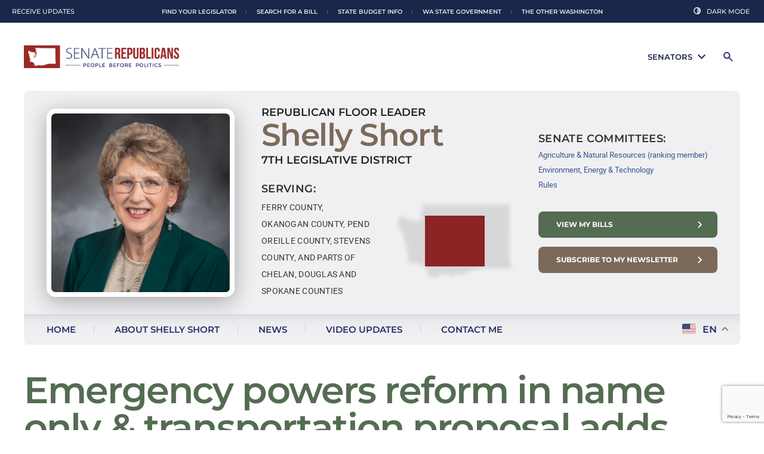

--- FILE ---
content_type: text/html; charset=UTF-8
request_url: https://shellyshort.src.wastateleg.org/emergency-powers-reform-name-transportation-proposal-adds-fees-taxes/
body_size: 28312
content:
<!DOCTYPE html>
<!--[if IE 7]>
<html class="ie ie7" lang="en-US" prefix="og: http://ogp.me/ns#">
<![endif]-->
<!--[if IE 8]>
<html class="ie ie8" lang="en-US" prefix="og: http://ogp.me/ns#">
<![endif]-->
<!--[if !(IE 7) | !(IE 8)  ]><!-->
<html lang="en-US" prefix="og: http://ogp.me/ns#">
<!--<![endif]-->
<head>
	<meta charset="UTF-8" />
	<meta name="viewport" content="width=device-width" />
	<title>Emergency powers reform in name only &amp; transportation proposal adds fees and taxes - Shelly Short</title>
<link data-rocket-preload as="style" href="https://fonts.googleapis.com/css?family=Open%20Sans%3A400italic%2C700italic%2C400%2C700&#038;subset=latin%2Clatin-ext&#038;display=swap" rel="preload">
<link href="https://fonts.googleapis.com/css?family=Open%20Sans%3A400italic%2C700italic%2C400%2C700&#038;subset=latin%2Clatin-ext&#038;display=swap" media="print" onload="this.media=&#039;all&#039;" rel="stylesheet">
<noscript data-wpr-hosted-gf-parameters=""><link rel="stylesheet" href="https://fonts.googleapis.com/css?family=Open%20Sans%3A400italic%2C700italic%2C400%2C700&#038;subset=latin%2Clatin-ext&#038;display=swap"></noscript>
	<link rel="profile" href="https://gmpg.org/xfn/11" />
	<link rel="pingback" href="" />
		<!--[if lt IE 9]>
	<script src="https://shellyshort.src.wastateleg.org/wp-content/themes/senator/js/html5.js" type="text/javascript"></script>
	<![endif]-->
	<meta name='robots' content='max-image-preview:large' />
<meta name="dlm-version" content="5.1.6">
<!-- This site is optimized with the Yoast SEO Premium plugin v4.5 - https://yoast.com/wordpress/plugins/seo/ -->
<link rel="canonical" href="https://shellyshort.src.wastateleg.org/emergency-powers-reform-name-transportation-proposal-adds-fees-taxes/" />
<meta property="og:locale" content="en_US" />
<meta property="og:type" content="article" />
<meta property="og:title" content="Emergency powers reform in name only &amp; transportation proposal adds fees and taxes - Shelly Short" />
<meta property="og:description" content="Dear Friends and Neighbors, This 60-day session has been a whirlwind to say the least. I want to update you on some major things happening in Olympia, so let’s jump right in. Emergency powers reform with no teeth I have fought over the last two years to do everything possible to curb the governor’s emergency &hellip;" />
<meta property="og:url" content="https://shellyshort.src.wastateleg.org/emergency-powers-reform-name-transportation-proposal-adds-fees-taxes/" />
<meta property="og:site_name" content="Shelly Short" />
<meta property="article:section" content="State Government, Veterans Affairs &amp; Elections" />
<meta property="article:published_time" content="2022-02-22T09:55:07-08:00" />
<meta property="article:modified_time" content="2024-01-19T10:02:57-08:00" />
<meta property="og:updated_time" content="2024-01-19T10:02:57-08:00" />
<meta property="og:image" content="https://shellyshort.src.wastateleg.org/wp-content/uploads/sites/47/2022/02/Floor-speech-smiling-e1683748481400.jpg" />
<meta property="og:image:width" content="1243" />
<meta property="og:image:height" content="829" />
<meta property="DC.date.issued" content="2022-02-22T09:55:07-08:00" />
<!-- / Yoast SEO Premium plugin. -->

<link rel='dns-prefetch' href='//code.jquery.com' />
<link rel='dns-prefetch' href='//cdnjs.cloudflare.com' />
<link rel='dns-prefetch' href='//www.google.com' />
<link rel='dns-prefetch' href='//www.googletagmanager.com' />
<link rel='dns-prefetch' href='//maxcdn.bootstrapcdn.com' />
<link rel='dns-prefetch' href='//fonts.googleapis.com' />
<link href='https://fonts.gstatic.com' crossorigin rel='preconnect' />
<link rel="alternate" title="oEmbed (JSON)" type="application/json+oembed" href="https://shellyshort.src.wastateleg.org/wp-json/oembed/1.0/embed?url=https%3A%2F%2Fshellyshort.src.wastateleg.org%2Femergency-powers-reform-name-transportation-proposal-adds-fees-taxes%2F" />
<link rel="alternate" title="oEmbed (XML)" type="text/xml+oembed" href="https://shellyshort.src.wastateleg.org/wp-json/oembed/1.0/embed?url=https%3A%2F%2Fshellyshort.src.wastateleg.org%2Femergency-powers-reform-name-transportation-proposal-adds-fees-taxes%2F&#038;format=xml" />
		<!-- This site uses the Google Analytics by ExactMetrics plugin v8.11.1 - Using Analytics tracking - https://www.exactmetrics.com/ -->
							<script src="//www.googletagmanager.com/gtag/js?id=G-MWSB6JTR8H"  data-cfasync="false" data-wpfc-render="false" type="text/javascript" async></script>
			<script data-cfasync="false" data-wpfc-render="false" type="text/javascript">
				var em_version = '8.11.1';
				var em_track_user = true;
				var em_no_track_reason = '';
								var ExactMetricsDefaultLocations = {"page_location":"https:\/\/shellyshort.src.wastateleg.org\/emergency-powers-reform-name-transportation-proposal-adds-fees-taxes\/"};
								ExactMetricsDefaultLocations.page_location = window.location.href;
								if ( typeof ExactMetricsPrivacyGuardFilter === 'function' ) {
					var ExactMetricsLocations = (typeof ExactMetricsExcludeQuery === 'object') ? ExactMetricsPrivacyGuardFilter( ExactMetricsExcludeQuery ) : ExactMetricsPrivacyGuardFilter( ExactMetricsDefaultLocations );
				} else {
					var ExactMetricsLocations = (typeof ExactMetricsExcludeQuery === 'object') ? ExactMetricsExcludeQuery : ExactMetricsDefaultLocations;
				}

								var disableStrs = [
										'ga-disable-G-MWSB6JTR8H',
									];

				/* Function to detect opted out users */
				function __gtagTrackerIsOptedOut() {
					for (var index = 0; index < disableStrs.length; index++) {
						if (document.cookie.indexOf(disableStrs[index] + '=true') > -1) {
							return true;
						}
					}

					return false;
				}

				/* Disable tracking if the opt-out cookie exists. */
				if (__gtagTrackerIsOptedOut()) {
					for (var index = 0; index < disableStrs.length; index++) {
						window[disableStrs[index]] = true;
					}
				}

				/* Opt-out function */
				function __gtagTrackerOptout() {
					for (var index = 0; index < disableStrs.length; index++) {
						document.cookie = disableStrs[index] + '=true; expires=Thu, 31 Dec 2099 23:59:59 UTC; path=/';
						window[disableStrs[index]] = true;
					}
				}

				if ('undefined' === typeof gaOptout) {
					function gaOptout() {
						__gtagTrackerOptout();
					}
				}
								window.dataLayer = window.dataLayer || [];

				window.ExactMetricsDualTracker = {
					helpers: {},
					trackers: {},
				};
				if (em_track_user) {
					function __gtagDataLayer() {
						dataLayer.push(arguments);
					}

					function __gtagTracker(type, name, parameters) {
						if (!parameters) {
							parameters = {};
						}

						if (parameters.send_to) {
							__gtagDataLayer.apply(null, arguments);
							return;
						}

						if (type === 'event') {
														parameters.send_to = exactmetrics_frontend.v4_id;
							var hookName = name;
							if (typeof parameters['event_category'] !== 'undefined') {
								hookName = parameters['event_category'] + ':' + name;
							}

							if (typeof ExactMetricsDualTracker.trackers[hookName] !== 'undefined') {
								ExactMetricsDualTracker.trackers[hookName](parameters);
							} else {
								__gtagDataLayer('event', name, parameters);
							}
							
						} else {
							__gtagDataLayer.apply(null, arguments);
						}
					}

					__gtagTracker('js', new Date());
					__gtagTracker('set', {
						'developer_id.dNDMyYj': true,
											});
					if ( ExactMetricsLocations.page_location ) {
						__gtagTracker('set', ExactMetricsLocations);
					}
										__gtagTracker('config', 'G-MWSB6JTR8H', {"forceSSL":"true"} );
										window.gtag = __gtagTracker;										(function () {
						/* https://developers.google.com/analytics/devguides/collection/analyticsjs/ */
						/* ga and __gaTracker compatibility shim. */
						var noopfn = function () {
							return null;
						};
						var newtracker = function () {
							return new Tracker();
						};
						var Tracker = function () {
							return null;
						};
						var p = Tracker.prototype;
						p.get = noopfn;
						p.set = noopfn;
						p.send = function () {
							var args = Array.prototype.slice.call(arguments);
							args.unshift('send');
							__gaTracker.apply(null, args);
						};
						var __gaTracker = function () {
							var len = arguments.length;
							if (len === 0) {
								return;
							}
							var f = arguments[len - 1];
							if (typeof f !== 'object' || f === null || typeof f.hitCallback !== 'function') {
								if ('send' === arguments[0]) {
									var hitConverted, hitObject = false, action;
									if ('event' === arguments[1]) {
										if ('undefined' !== typeof arguments[3]) {
											hitObject = {
												'eventAction': arguments[3],
												'eventCategory': arguments[2],
												'eventLabel': arguments[4],
												'value': arguments[5] ? arguments[5] : 1,
											}
										}
									}
									if ('pageview' === arguments[1]) {
										if ('undefined' !== typeof arguments[2]) {
											hitObject = {
												'eventAction': 'page_view',
												'page_path': arguments[2],
											}
										}
									}
									if (typeof arguments[2] === 'object') {
										hitObject = arguments[2];
									}
									if (typeof arguments[5] === 'object') {
										Object.assign(hitObject, arguments[5]);
									}
									if ('undefined' !== typeof arguments[1].hitType) {
										hitObject = arguments[1];
										if ('pageview' === hitObject.hitType) {
											hitObject.eventAction = 'page_view';
										}
									}
									if (hitObject) {
										action = 'timing' === arguments[1].hitType ? 'timing_complete' : hitObject.eventAction;
										hitConverted = mapArgs(hitObject);
										__gtagTracker('event', action, hitConverted);
									}
								}
								return;
							}

							function mapArgs(args) {
								var arg, hit = {};
								var gaMap = {
									'eventCategory': 'event_category',
									'eventAction': 'event_action',
									'eventLabel': 'event_label',
									'eventValue': 'event_value',
									'nonInteraction': 'non_interaction',
									'timingCategory': 'event_category',
									'timingVar': 'name',
									'timingValue': 'value',
									'timingLabel': 'event_label',
									'page': 'page_path',
									'location': 'page_location',
									'title': 'page_title',
									'referrer' : 'page_referrer',
								};
								for (arg in args) {
																		if (!(!args.hasOwnProperty(arg) || !gaMap.hasOwnProperty(arg))) {
										hit[gaMap[arg]] = args[arg];
									} else {
										hit[arg] = args[arg];
									}
								}
								return hit;
							}

							try {
								f.hitCallback();
							} catch (ex) {
							}
						};
						__gaTracker.create = newtracker;
						__gaTracker.getByName = newtracker;
						__gaTracker.getAll = function () {
							return [];
						};
						__gaTracker.remove = noopfn;
						__gaTracker.loaded = true;
						window['__gaTracker'] = __gaTracker;
					})();
									} else {
										console.log("");
					(function () {
						function __gtagTracker() {
							return null;
						}

						window['__gtagTracker'] = __gtagTracker;
						window['gtag'] = __gtagTracker;
					})();
									}
			</script>
							<!-- / Google Analytics by ExactMetrics -->
		<style id='wp-img-auto-sizes-contain-inline-css' type='text/css'>
img:is([sizes=auto i],[sizes^="auto," i]){contain-intrinsic-size:3000px 1500px}
/*# sourceURL=wp-img-auto-sizes-contain-inline-css */
</style>
<link rel='stylesheet' id='wp-block-library-css' href='https://shellyshort.src.wastateleg.org/wp-includes/css/dist/block-library/style.min.css?ver=6.9' type='text/css' media='all' />
<style id='global-styles-inline-css' type='text/css'>
:root{--wp--preset--aspect-ratio--square: 1;--wp--preset--aspect-ratio--4-3: 4/3;--wp--preset--aspect-ratio--3-4: 3/4;--wp--preset--aspect-ratio--3-2: 3/2;--wp--preset--aspect-ratio--2-3: 2/3;--wp--preset--aspect-ratio--16-9: 16/9;--wp--preset--aspect-ratio--9-16: 9/16;--wp--preset--color--black: #000000;--wp--preset--color--cyan-bluish-gray: #abb8c3;--wp--preset--color--white: #ffffff;--wp--preset--color--pale-pink: #f78da7;--wp--preset--color--vivid-red: #cf2e2e;--wp--preset--color--luminous-vivid-orange: #ff6900;--wp--preset--color--luminous-vivid-amber: #fcb900;--wp--preset--color--light-green-cyan: #7bdcb5;--wp--preset--color--vivid-green-cyan: #00d084;--wp--preset--color--pale-cyan-blue: #8ed1fc;--wp--preset--color--vivid-cyan-blue: #0693e3;--wp--preset--color--vivid-purple: #9b51e0;--wp--preset--gradient--vivid-cyan-blue-to-vivid-purple: linear-gradient(135deg,rgb(6,147,227) 0%,rgb(155,81,224) 100%);--wp--preset--gradient--light-green-cyan-to-vivid-green-cyan: linear-gradient(135deg,rgb(122,220,180) 0%,rgb(0,208,130) 100%);--wp--preset--gradient--luminous-vivid-amber-to-luminous-vivid-orange: linear-gradient(135deg,rgb(252,185,0) 0%,rgb(255,105,0) 100%);--wp--preset--gradient--luminous-vivid-orange-to-vivid-red: linear-gradient(135deg,rgb(255,105,0) 0%,rgb(207,46,46) 100%);--wp--preset--gradient--very-light-gray-to-cyan-bluish-gray: linear-gradient(135deg,rgb(238,238,238) 0%,rgb(169,184,195) 100%);--wp--preset--gradient--cool-to-warm-spectrum: linear-gradient(135deg,rgb(74,234,220) 0%,rgb(151,120,209) 20%,rgb(207,42,186) 40%,rgb(238,44,130) 60%,rgb(251,105,98) 80%,rgb(254,248,76) 100%);--wp--preset--gradient--blush-light-purple: linear-gradient(135deg,rgb(255,206,236) 0%,rgb(152,150,240) 100%);--wp--preset--gradient--blush-bordeaux: linear-gradient(135deg,rgb(254,205,165) 0%,rgb(254,45,45) 50%,rgb(107,0,62) 100%);--wp--preset--gradient--luminous-dusk: linear-gradient(135deg,rgb(255,203,112) 0%,rgb(199,81,192) 50%,rgb(65,88,208) 100%);--wp--preset--gradient--pale-ocean: linear-gradient(135deg,rgb(255,245,203) 0%,rgb(182,227,212) 50%,rgb(51,167,181) 100%);--wp--preset--gradient--electric-grass: linear-gradient(135deg,rgb(202,248,128) 0%,rgb(113,206,126) 100%);--wp--preset--gradient--midnight: linear-gradient(135deg,rgb(2,3,129) 0%,rgb(40,116,252) 100%);--wp--preset--font-size--small: 13px;--wp--preset--font-size--medium: 20px;--wp--preset--font-size--large: 36px;--wp--preset--font-size--x-large: 42px;--wp--preset--spacing--20: 0.44rem;--wp--preset--spacing--30: 0.67rem;--wp--preset--spacing--40: 1rem;--wp--preset--spacing--50: 1.5rem;--wp--preset--spacing--60: 2.25rem;--wp--preset--spacing--70: 3.38rem;--wp--preset--spacing--80: 5.06rem;--wp--preset--shadow--natural: 6px 6px 9px rgba(0, 0, 0, 0.2);--wp--preset--shadow--deep: 12px 12px 50px rgba(0, 0, 0, 0.4);--wp--preset--shadow--sharp: 6px 6px 0px rgba(0, 0, 0, 0.2);--wp--preset--shadow--outlined: 6px 6px 0px -3px rgb(255, 255, 255), 6px 6px rgb(0, 0, 0);--wp--preset--shadow--crisp: 6px 6px 0px rgb(0, 0, 0);}:where(.is-layout-flex){gap: 0.5em;}:where(.is-layout-grid){gap: 0.5em;}body .is-layout-flex{display: flex;}.is-layout-flex{flex-wrap: wrap;align-items: center;}.is-layout-flex > :is(*, div){margin: 0;}body .is-layout-grid{display: grid;}.is-layout-grid > :is(*, div){margin: 0;}:where(.wp-block-columns.is-layout-flex){gap: 2em;}:where(.wp-block-columns.is-layout-grid){gap: 2em;}:where(.wp-block-post-template.is-layout-flex){gap: 1.25em;}:where(.wp-block-post-template.is-layout-grid){gap: 1.25em;}.has-black-color{color: var(--wp--preset--color--black) !important;}.has-cyan-bluish-gray-color{color: var(--wp--preset--color--cyan-bluish-gray) !important;}.has-white-color{color: var(--wp--preset--color--white) !important;}.has-pale-pink-color{color: var(--wp--preset--color--pale-pink) !important;}.has-vivid-red-color{color: var(--wp--preset--color--vivid-red) !important;}.has-luminous-vivid-orange-color{color: var(--wp--preset--color--luminous-vivid-orange) !important;}.has-luminous-vivid-amber-color{color: var(--wp--preset--color--luminous-vivid-amber) !important;}.has-light-green-cyan-color{color: var(--wp--preset--color--light-green-cyan) !important;}.has-vivid-green-cyan-color{color: var(--wp--preset--color--vivid-green-cyan) !important;}.has-pale-cyan-blue-color{color: var(--wp--preset--color--pale-cyan-blue) !important;}.has-vivid-cyan-blue-color{color: var(--wp--preset--color--vivid-cyan-blue) !important;}.has-vivid-purple-color{color: var(--wp--preset--color--vivid-purple) !important;}.has-black-background-color{background-color: var(--wp--preset--color--black) !important;}.has-cyan-bluish-gray-background-color{background-color: var(--wp--preset--color--cyan-bluish-gray) !important;}.has-white-background-color{background-color: var(--wp--preset--color--white) !important;}.has-pale-pink-background-color{background-color: var(--wp--preset--color--pale-pink) !important;}.has-vivid-red-background-color{background-color: var(--wp--preset--color--vivid-red) !important;}.has-luminous-vivid-orange-background-color{background-color: var(--wp--preset--color--luminous-vivid-orange) !important;}.has-luminous-vivid-amber-background-color{background-color: var(--wp--preset--color--luminous-vivid-amber) !important;}.has-light-green-cyan-background-color{background-color: var(--wp--preset--color--light-green-cyan) !important;}.has-vivid-green-cyan-background-color{background-color: var(--wp--preset--color--vivid-green-cyan) !important;}.has-pale-cyan-blue-background-color{background-color: var(--wp--preset--color--pale-cyan-blue) !important;}.has-vivid-cyan-blue-background-color{background-color: var(--wp--preset--color--vivid-cyan-blue) !important;}.has-vivid-purple-background-color{background-color: var(--wp--preset--color--vivid-purple) !important;}.has-black-border-color{border-color: var(--wp--preset--color--black) !important;}.has-cyan-bluish-gray-border-color{border-color: var(--wp--preset--color--cyan-bluish-gray) !important;}.has-white-border-color{border-color: var(--wp--preset--color--white) !important;}.has-pale-pink-border-color{border-color: var(--wp--preset--color--pale-pink) !important;}.has-vivid-red-border-color{border-color: var(--wp--preset--color--vivid-red) !important;}.has-luminous-vivid-orange-border-color{border-color: var(--wp--preset--color--luminous-vivid-orange) !important;}.has-luminous-vivid-amber-border-color{border-color: var(--wp--preset--color--luminous-vivid-amber) !important;}.has-light-green-cyan-border-color{border-color: var(--wp--preset--color--light-green-cyan) !important;}.has-vivid-green-cyan-border-color{border-color: var(--wp--preset--color--vivid-green-cyan) !important;}.has-pale-cyan-blue-border-color{border-color: var(--wp--preset--color--pale-cyan-blue) !important;}.has-vivid-cyan-blue-border-color{border-color: var(--wp--preset--color--vivid-cyan-blue) !important;}.has-vivid-purple-border-color{border-color: var(--wp--preset--color--vivid-purple) !important;}.has-vivid-cyan-blue-to-vivid-purple-gradient-background{background: var(--wp--preset--gradient--vivid-cyan-blue-to-vivid-purple) !important;}.has-light-green-cyan-to-vivid-green-cyan-gradient-background{background: var(--wp--preset--gradient--light-green-cyan-to-vivid-green-cyan) !important;}.has-luminous-vivid-amber-to-luminous-vivid-orange-gradient-background{background: var(--wp--preset--gradient--luminous-vivid-amber-to-luminous-vivid-orange) !important;}.has-luminous-vivid-orange-to-vivid-red-gradient-background{background: var(--wp--preset--gradient--luminous-vivid-orange-to-vivid-red) !important;}.has-very-light-gray-to-cyan-bluish-gray-gradient-background{background: var(--wp--preset--gradient--very-light-gray-to-cyan-bluish-gray) !important;}.has-cool-to-warm-spectrum-gradient-background{background: var(--wp--preset--gradient--cool-to-warm-spectrum) !important;}.has-blush-light-purple-gradient-background{background: var(--wp--preset--gradient--blush-light-purple) !important;}.has-blush-bordeaux-gradient-background{background: var(--wp--preset--gradient--blush-bordeaux) !important;}.has-luminous-dusk-gradient-background{background: var(--wp--preset--gradient--luminous-dusk) !important;}.has-pale-ocean-gradient-background{background: var(--wp--preset--gradient--pale-ocean) !important;}.has-electric-grass-gradient-background{background: var(--wp--preset--gradient--electric-grass) !important;}.has-midnight-gradient-background{background: var(--wp--preset--gradient--midnight) !important;}.has-small-font-size{font-size: var(--wp--preset--font-size--small) !important;}.has-medium-font-size{font-size: var(--wp--preset--font-size--medium) !important;}.has-large-font-size{font-size: var(--wp--preset--font-size--large) !important;}.has-x-large-font-size{font-size: var(--wp--preset--font-size--x-large) !important;}
/*# sourceURL=global-styles-inline-css */
</style>

<style id='classic-theme-styles-inline-css' type='text/css'>
/*! This file is auto-generated */
.wp-block-button__link{color:#fff;background-color:#32373c;border-radius:9999px;box-shadow:none;text-decoration:none;padding:calc(.667em + 2px) calc(1.333em + 2px);font-size:1.125em}.wp-block-file__button{background:#32373c;color:#fff;text-decoration:none}
/*# sourceURL=/wp-includes/css/classic-themes.min.css */
</style>
<link rel='stylesheet' id='wpcdt-public-css-css' href='https://shellyshort.src.wastateleg.org/wp-content/plugins/countdown-timer-ultimate/assets/css/wpcdt-public.css?ver=2.6.9' type='text/css' media='all' />
<link rel='stylesheet' id='cff-css' href='https://shellyshort.src.wastateleg.org/wp-content/plugins/custom-facebook-feed/assets/css/cff-style.min.css?ver=4.3.4' type='text/css' media='all' />
<link rel='stylesheet' id='sb-font-awesome-css' href='https://maxcdn.bootstrapcdn.com/font-awesome/4.7.0/css/font-awesome.min.css?ver=6.9' type='text/css' media='all' />
<link rel='stylesheet' id='senator-swiper-css' href='https://cdnjs.cloudflare.com/ajax/libs/Swiper/4.0.7/css/swiper.min.css?ver=6.9' type='text/css' media='all' />

<link rel='stylesheet' id='shared-style-css' href='https://shellyshort.src.wastateleg.org/wp-content/themes/republican-2023/shared-styles.css?ver=6.9' type='text/css' media='all' />
<link rel='stylesheet' id='senator-style-css' href='https://shellyshort.src.wastateleg.org/wp-content/themes/senator/style.css?ver=1.05' type='text/css' media='all' />
<link rel='stylesheet' id='wp-pagenavi-css' href='https://shellyshort.src.wastateleg.org/wp-content/plugins/wp-pagenavi/pagenavi-css.css?ver=2.70' type='text/css' media='all' />
<script type="text/javascript" src="https://shellyshort.src.wastateleg.org/wp-content/plugins/google-analytics-dashboard-for-wp/assets/js/frontend-gtag.js?ver=8.11.1" id="exactmetrics-frontend-script-js" async="async" data-wp-strategy="async"></script>
<script data-cfasync="false" data-wpfc-render="false" type="text/javascript" id='exactmetrics-frontend-script-js-extra'>/* <![CDATA[ */
var exactmetrics_frontend = {"js_events_tracking":"true","download_extensions":"zip,mp3,mpeg,pdf,docx,pptx,xlsx,rar","inbound_paths":"[{\"path\":\"\\\/go\\\/\",\"label\":\"affiliate\"},{\"path\":\"\\\/recommend\\\/\",\"label\":\"affiliate\"}]","home_url":"https:\/\/shellyshort.src.wastateleg.org","hash_tracking":"false","v4_id":"G-MWSB6JTR8H"};/* ]]> */
</script>
<script type="text/javascript" src="https://code.jquery.com/jquery-3.5.1.min.js?ver=1.05" id="astound-jquery-js"></script>
<script type="text/javascript" src="https://cdnjs.cloudflare.com/ajax/libs/Swiper/4.0.7/js/swiper.min.js?ver=6.9" id="senator-gsap-js"></script>
<script type="text/javascript" src="https://shellyshort.src.wastateleg.org/wp-content/themes/senator/js/headroom.min.js?ver=6.9" id="senator-headroom-js-js"></script>
<script type="text/javascript" src="https://shellyshort.src.wastateleg.org/wp-content/themes/senator/js/global.js?ver=6.9" id="senator-global-js-js"></script>

<!-- Google tag (gtag.js) snippet added by Site Kit -->
<!-- Google Analytics snippet added by Site Kit -->
<script type="text/javascript" src="https://www.googletagmanager.com/gtag/js?id=GT-M6JNDNZ" id="google_gtagjs-js" async></script>
<script type="text/javascript" id="google_gtagjs-js-after">
/* <![CDATA[ */
window.dataLayer = window.dataLayer || [];function gtag(){dataLayer.push(arguments);}
gtag("set","linker",{"domains":["shellyshort.src.wastateleg.org"]});
gtag("js", new Date());
gtag("set", "developer_id.dZTNiMT", true);
gtag("config", "GT-M6JNDNZ");
 window._googlesitekit = window._googlesitekit || {}; window._googlesitekit.throttledEvents = []; window._googlesitekit.gtagEvent = (name, data) => { var key = JSON.stringify( { name, data } ); if ( !! window._googlesitekit.throttledEvents[ key ] ) { return; } window._googlesitekit.throttledEvents[ key ] = true; setTimeout( () => { delete window._googlesitekit.throttledEvents[ key ]; }, 5 ); gtag( "event", name, { ...data, event_source: "site-kit" } ); }; 
//# sourceURL=google_gtagjs-js-after
/* ]]> */
</script>
<link rel="https://api.w.org/" href="https://shellyshort.src.wastateleg.org/wp-json/" /><link rel="alternate" title="JSON" type="application/json" href="https://shellyshort.src.wastateleg.org/wp-json/wp/v2/posts/1037" /><link rel="EditURI" type="application/rsd+xml" title="RSD" href="https://shellyshort.src.wastateleg.org/xmlrpc.php?rsd" />
<link rel='shortlink' href='https://shellyshort.src.wastateleg.org/?p=1037' />
<meta name="cdp-version" content="1.5.0" /><meta name="generator" content="Site Kit by Google 1.170.0" />            <script type="text/javascript"><!--
                                function powerpress_pinw(pinw_url){window.open(pinw_url, 'PowerPressPlayer','toolbar=0,status=0,resizable=1,width=460,height=320');	return false;}
                //-->

                // tabnab protection
                window.addEventListener('load', function () {
                    // make all links have rel="noopener noreferrer"
                    document.querySelectorAll('a[target="_blank"]').forEach(link => {
                        link.setAttribute('rel', 'noopener noreferrer');
                    });
                });
            </script>
            <script src='https://src.wastateleg.org/?dm=427a4f3c5e1b686789b43499342e62e7&amp;action=load&amp;blogid=47&amp;siteid=1&amp;t=177902924&amp;back=https%3A%2F%2Fshellyshort.src.wastateleg.org%2Femergency-powers-reform-name-transportation-proposal-adds-fees-taxes%2F' type='text/javascript'></script>	<script src="https://shellyshort.src.wastateleg.org/wp-content/themes/senator/js/html5.js" type="text/javascript"></script>
	<script src="https://shellyshort.src.wastateleg.org/wp-content/themes/senator/js/css_browser_selector.js" type="text/javascript"></script>
	<script src="https://shellyshort.src.wastateleg.org/wp-content/themes/senator/js/purl.js" type="text/javascript"></script>
	<link rel="stylesheet" href="https://shellyshort.src.wastateleg.org/wp-content/themes/senator/responsive.css" type="text/css" media="all">
	<link rel="stylesheet" href="https://shellyshort.src.wastateleg.org/wp-content/themes/senator/css/print.css" type="text/css" media="all">
	
		
			<link href="https://shellyshort.src.wastateleg.org/wp-content/themes/senator/images/src-favicon.png" type="image/png" rel="icon" />
	<meta name="generator" content="WP Rocket 3.20.3" data-wpr-features="wpr_preload_links wpr_desktop" /></head>
<body class="wp-singular post-template-default single single-post postid-1037 single-format-standard wp-theme-senator full-width custom-font-enabled" layout="fullwidth" color="green" blog-id="47">


<div data-rocket-location-hash="9a81b84f8d0fc708072e22eb73f5edd9" id="site-container-wrap">
	<div data-rocket-location-hash="dab4ec5a49f23bfa02ae35b8e30ea296" id="site-container">
		<header data-rocket-location-hash="fbfcccd11db41b93d3d0676c9e14fdc8">
			<div id="senator-dropdown-list">
			<li class="menu-item senator-menu-item" full-name="Matt Boehnke" first-name="Matt" last-name="Boehnke"><a href="https://mattboehnke.src.wastateleg.org/"><span class="menu-senator-photo" style="background-image: url('https://shellyshort.src.wastateleg.org/wp-content/uploads/sites/61/2023/11/Sen-Boehnke_Matt-2023_300x300-150x150.jpg');"></span>Matt Boehnke</a></li>
			<li class="menu-item senator-menu-item" full-name="John Braun" first-name="John" last-name="Braun"><a href="https://johnbraun.src.wastateleg.org/"><span class="menu-senator-photo" style="background-image: url('https://shellyshort.src.wastateleg.org/wp-content/uploads/sites/16/2023/11/Sen-Braun_John-2023_300x300-150x150.jpg');"></span>John Braun</a></li>
			<li class="menu-item senator-menu-item" full-name="Leonard Christian" first-name="Leonard" last-name="Christian"><a href="https://leonardchristian.src.wastateleg.org/"><span class="menu-senator-photo" style="background-image: url('https://shellyshort.src.wastateleg.org/wp-content/uploads/sites/65/2024/12/Rep-Christian_Leonard-2023_300x300-150x150.jpg');"></span>Leonard Christian</a></li>
			<li class="menu-item senator-menu-item" full-name="Perry Dozier" first-name="Perry" last-name="Dozier"><a href="https://perrydozier.src.wastateleg.org/"><span class="menu-senator-photo" style="background-image: url('https://shellyshort.src.wastateleg.org/wp-content/uploads/sites/53/2023/11/Sen-Dozier_Perry-2023_300x300-150x150.jpg');"></span>Perry Dozier</a></li>
			<li class="menu-item senator-menu-item" full-name="Phil Fortunato" first-name="Phil" last-name="Fortunato"><a href="https://philfortunato.src.wastateleg.org/"><span class="menu-senator-photo" style="background-image: url('https://shellyshort.src.wastateleg.org/wp-content/uploads/sites/46/2023/11/Sen-Fortunato_Phil-2023_300x300-150x150.jpg');"></span>Phil Fortunato</a></li>
			<li class="menu-item senator-menu-item" full-name="Chris Gildon" first-name="Chris" last-name="Gildon"><a href="https://chrisgildon.src.wastateleg.org/"><span class="menu-senator-photo" style="background-image: url('https://shellyshort.src.wastateleg.org/wp-content/uploads/sites/51/2025/01/Sen-Gildon_Chris-2025_300x300-150x150.jpg');"></span>Chris Gildon</a></li>
			<li class="menu-item senator-menu-item" full-name="Keith Goehner" first-name="Keith" last-name="Goehner"><a href="https://keithgoehner.src.wastateleg.org/"><span class="menu-senator-photo" style="background-image: url('https://shellyshort.src.wastateleg.org/wp-content/uploads/sites/67/2025/02/Sen-Goehner_Keith-2025_900x1200-150x150.jpg');"></span>Keith Goehner</a></li>
			<li class="menu-item senator-menu-item" full-name="Paul Harris" first-name="Paul" last-name="Harris"><a href="https://paulharris.src.wastateleg.org/"><span class="menu-senator-photo" style="background-image: url('https://shellyshort.src.wastateleg.org/wp-content/uploads/sites/66/2025/01/Sen-Harris_Paul-2025_300x300-150x150.jpg');"></span>Paul Harris</a></li>
			<li class="menu-item senator-menu-item" full-name="Jeff Holy" first-name="Jeff" last-name="Holy"><a href="https://jeffholy.src.wastateleg.org/"><span class="menu-senator-photo" style="background-image: url('https://shellyshort.src.wastateleg.org/wp-content/uploads/sites/49/2025/01/holy-150x150.jpg');"></span>Jeff Holy</a></li>
			<li class="menu-item senator-menu-item" full-name="Curtis King" first-name="Curtis" last-name="King"><a href="https://curtisking.src.wastateleg.org/"><span class="menu-senator-photo" style="background-image: url('https://shellyshort.src.wastateleg.org/wp-content/uploads/sites/24/2023/11/Sen-King_Curtis-2023_300x300-150x150.jpg');"></span>Curtis King</a></li>
			<li class="menu-item senator-menu-item" full-name="Drew MacEwen" first-name="Drew" last-name="MacEwen"><a href="https://drewmacewen.src.wastateleg.org/"><span class="menu-senator-photo" style="background-image: url('https://shellyshort.src.wastateleg.org/wp-content/uploads/sites/62/2023/11/Sen-MacEwen_Drew-2023_300x300-150x150.jpg');"></span>Drew MacEwen</a></li>
			<li class="menu-item senator-menu-item" full-name="Jim McCune" first-name="Jim" last-name="McCune"><a href="https://jimmccune.src.wastateleg.org/"><span class="menu-senator-photo" style="background-image: url('https://shellyshort.src.wastateleg.org/wp-content/uploads/sites/56/2023/11/Sen-McCune_Jim-2023_300x300-150x150.jpg');"></span>Jim McCune</a></li>
			<li class="menu-item senator-menu-item" full-name="Ron Muzzall" first-name="Ron" last-name="Muzzall"><a href="https://ronmuzzall.src.wastateleg.org/"><span class="menu-senator-photo" style="background-image: url('https://shellyshort.src.wastateleg.org/wp-content/uploads/sites/50/2023/11/Sen-Muzzall_Ron-2023_300x300-150x150.jpg');"></span>Ron Muzzall</a></li>
			<li class="menu-item senator-menu-item" full-name="Mark Schoesler" first-name="Mark" last-name="Schoesler"><a href="https://markschoesler.src.wastateleg.org/"><span class="menu-senator-photo" style="background-image: url('https://shellyshort.src.wastateleg.org/wp-content/uploads/sites/12/2023/11/Sen-Schoesler_Mark-2023_300x300-150x150.jpg');"></span>Mark Schoesler</a></li>
			<li class="menu-item senator-menu-item" full-name="Shelly Short" first-name="Shelly" last-name="Short"><a href="https://shellyshort.src.wastateleg.org/"><span class="menu-senator-photo" style="background-image: url('https://shellyshort.src.wastateleg.org/wp-content/uploads/sites/47/2023/11/Sen-Short_Shelly-2023_300x300-150x150.jpg');"></span>Shelly Short</a></li>
			<li class="menu-item senator-menu-item" full-name="Nikki Torres" first-name="Nikki" last-name="Torres"><a href="https://nikkitorres.src.wastateleg.org/"><span class="menu-senator-photo" style="background-image: url('https://shellyshort.src.wastateleg.org/wp-content/uploads/sites/63/2023/11/Sen-Torres-Nikki-2023_300x300-150x150.jpg');"></span>Nikki Torres</a></li>
			<li class="menu-item senator-menu-item" full-name="Keith Wagoner" first-name="Keith" last-name="Wagoner"><a href="https://keithwagoner.src.wastateleg.org/"><span class="menu-senator-photo" style="background-image: url('https://shellyshort.src.wastateleg.org/wp-content/uploads/sites/48/2023/11/Sen-Wagoner_Keith-2023_300x300-150x150.jpg');"></span>Keith Wagoner</a></li>
			<li class="menu-item senator-menu-item" full-name="Judy Warnick" first-name="Judy" last-name="Warnick"><a href="https://judywarnick.src.wastateleg.org/"><span class="menu-senator-photo" style="background-image: url('https://shellyshort.src.wastateleg.org/wp-content/uploads/sites/35/2023/11/Sen-Warnick_Judy-2023_300x300-150x150.jpg');"></span>Judy Warnick</a></li>
			<li class="menu-item senator-menu-item" full-name="Jeff Wilson" first-name="Jeff" last-name="Wilson"><a href="https://jeffwilson.src.wastateleg.org/"><span class="menu-senator-photo" style="background-image: url('https://shellyshort.src.wastateleg.org/wp-content/uploads/sites/55/2023/11/Sen-Wilson_Jeff-2023_300x300-150x150.jpg');"></span>Jeff Wilson</a></li>
	</div>
<div id="header-wrap">
	<div class="header-toolbar">
		<div class="header-newsletter">
			<a href="https://public.govdelivery.com/accounts/WALEGSRC/subscriber/new?category_id=WALEGSRC_C1&subscription_type=phone" target="_blank">Receive updates</a>
		</div>
		
		<div class="header-toolbar-inner">
			<div id="header-toolbar-carousel">
				<div class="header-toolbar-swiper swiper" id="header-toolbar-swiper">
					<div class="swiper-wrapper">
																					<div class="swiper-slide">
									<a class="toolbar-item" href="https://app.leg.wa.gov/districtfinder/" target="_blank">
										<div class="toolbar-item-icon">
											<img src="https://shellyshort.src.wastateleg.org/wp-content/uploads/2023/08/lt-1.png" width="64" height="64" alt="" />
										</div>
										<div class="toolbar-item-label">
											Find Your Legislator										</div>
									</a>
								</div>
															<div class="swiper-slide">
									<a class="toolbar-item" href="https://apps.leg.wa.gov/billinfo/" target="_blank">
										<div class="toolbar-item-icon">
											<img src="https://shellyshort.src.wastateleg.org/wp-content/uploads/2023/08/lt-2.png" width="64" height="64" alt="" />
										</div>
										<div class="toolbar-item-label">
											Search for a Bill										</div>
									</a>
								</div>
															<div class="swiper-slide">
									<a class="toolbar-item" href="https://fiscal.wa.gov/" target="_blank">
										<div class="toolbar-item-icon">
											<img src="https://shellyshort.src.wastateleg.org/wp-content/uploads/2023/08/lt-4.png" width="96" height="64" alt="" />
										</div>
										<div class="toolbar-item-label">
											State Budget Info										</div>
									</a>
								</div>
															<div class="swiper-slide">
									<a class="toolbar-item" href="https://wa.gov/" target="_blank">
										<div class="toolbar-item-icon">
											<img src="https://shellyshort.src.wastateleg.org/wp-content/uploads/2023/08/leg-tool-wa-gov.png" width="100" height="67" alt="" />
										</div>
										<div class="toolbar-item-label">
											WA State Government										</div>
									</a>
								</div>
															<div class="swiper-slide">
									<a class="toolbar-item" href="https://www.usa.gov/" target="_blank">
										<div class="toolbar-item-icon">
											<img src="https://shellyshort.src.wastateleg.org/wp-content/uploads/2023/08/leg-tool-us-gov.png" width="110" height="67" alt="" />
										</div>
										<div class="toolbar-item-label">
											The Other Washington										</div>
									</a>
								</div>
																		</div>
				</div>
				<div class="swiper-button-next"></div>
				<div class="swiper-button-prev"></div>
			</div>
			
							<div id="header-toolbar-links">
											<a class="toolbar-item" href="https://app.leg.wa.gov/districtfinder/" target="_blank">
							<div class="toolbar-item-icon">
								<img src="https://shellyshort.src.wastateleg.org/wp-content/uploads/2023/08/lt-1.png" width="64" height="64" alt="" />
							</div>
							<div class="toolbar-item-label">
								Find Your Legislator							</div>
						</a>
											<a class="toolbar-item" href="https://apps.leg.wa.gov/billinfo/" target="_blank">
							<div class="toolbar-item-icon">
								<img src="https://shellyshort.src.wastateleg.org/wp-content/uploads/2023/08/lt-2.png" width="64" height="64" alt="" />
							</div>
							<div class="toolbar-item-label">
								Search for a Bill							</div>
						</a>
											<a class="toolbar-item" href="https://fiscal.wa.gov/" target="_blank">
							<div class="toolbar-item-icon">
								<img src="https://shellyshort.src.wastateleg.org/wp-content/uploads/2023/08/lt-4.png" width="96" height="64" alt="" />
							</div>
							<div class="toolbar-item-label">
								State Budget Info							</div>
						</a>
											<a class="toolbar-item" href="https://wa.gov/" target="_blank">
							<div class="toolbar-item-icon">
								<img src="https://shellyshort.src.wastateleg.org/wp-content/uploads/2023/08/leg-tool-wa-gov.png" width="100" height="67" alt="" />
							</div>
							<div class="toolbar-item-label">
								WA State Government							</div>
						</a>
											<a class="toolbar-item" href="https://www.usa.gov/" target="_blank">
							<div class="toolbar-item-icon">
								<img src="https://shellyshort.src.wastateleg.org/wp-content/uploads/2023/08/leg-tool-us-gov.png" width="110" height="67" alt="" />
							</div>
							<div class="toolbar-item-label">
								The Other Washington							</div>
						</a>
									</div>
					</div>
		<div class="header-ada-tools">
			<div id="ada-dark-mode"><span class="ada-dark-mode-icon"></span><span id="ada-dark-mode-label">
									Dark Mode
							</span></div>
		</div>
	</div>
	<div id="header-lower">
		<div id="header-inner">
			<div id="header-left">
				<div id="site-logo">
					<a class="site-title" href="https://src.wastateleg.org/" title="Senate Republican Caucus" rel="home">
						<img id="src-logo-color" src="https://shellyshort.src.wastateleg.org/wp-content/uploads/2023/09/srctagline-logo.png" width="1339" height="200"  alt="Senate Replublicans Caucus Logo" />						<img id="src-logo-white" src="https://shellyshort.src.wastateleg.org/wp-content/uploads/2023/09/srctagline-logo-white.png" width="1339" height="200"  alt="Senate Replublicans Caucus Logo" />					</a>
				</div>
			</div>
			<div id="header-right">
				<div id="header-menu">
					<div class="menu-main-navigation-container"><ul id="menu-main-navigation" class="menu"><li id="menu-item-27" class="menu-item menu-item-type-post_type menu-item-object-page menu-item-has-children menu-item-27"><a href="https://src.wastateleg.org/senators/">Senators</a>
<ul class="sub-menu">
	<li id="menu-item-9186" class="senator-placeholder menu-item menu-item-type-custom menu-item-object-custom menu-item-9186"><a href="#senator-placeholder">Loading&#8230;</a></li>
</ul>
</li>
<li id="menu-item-24595" class="menu-item menu-item-type-post_type menu-item-object-page menu-item-24595"><a href="https://src.wastateleg.org/washington-cant-afford/">WA Can’t Afford It</a></li>
<li id="menu-item-98" class="menu-item menu-item-type-post_type menu-item-object-page menu-item-98"><a href="https://src.wastateleg.org/news/">News</a></li>
<li id="menu-item-24610" class="menu-item menu-item-type-post_type menu-item-object-page menu-item-has-children menu-item-24610"><a href="https://src.wastateleg.org/audio-and-video/">Audio/Video</a>
<ul class="sub-menu">
	<li id="menu-item-24596" class="menu-item menu-item-type-taxonomy menu-item-object-category menu-item-24596"><a href="https://src.wastateleg.org/category/audio-video-news/">Audio/Video News</a></li>
	<li id="menu-item-20517" class="menu-item menu-item-type-post_type menu-item-object-page menu-item-has-children menu-item-20517"><a href="https://src.wastateleg.org/podcasts/">Podcasts</a>
	<ul class="sub-menu">
		<li id="menu-item-20497" class="menu-item menu-item-type-post_type menu-item-object-page menu-item-20497"><a href="https://src.wastateleg.org/elephantinthedome/">The Elephant in the Dome</a></li>
		<li id="menu-item-20496" class="menu-item menu-item-type-post_type menu-item-object-page menu-item-20496"><a href="https://src.wastateleg.org/the-deputies-podcast/">The Deputies Podcast</a></li>
	</ul>
</li>
	<li id="menu-item-19849" class="menu-item menu-item-type-custom menu-item-object-custom menu-item-19849"><a href="https://tvw.org/">TVW</a></li>
</ul>
</li>
<li id="menu-item-4237" class="menu-item menu-item-type-post_type menu-item-object-page menu-item-has-children menu-item-4237"><a href="https://src.wastateleg.org/hot-topics/">Trending</a>
<ul class="sub-menu">
	<li id="menu-item-24397" class="menu-item menu-item-type-post_type menu-item-object-page menu-item-24397"><a href="https://src.wastateleg.org/lives-lost-millions-paid-costly-toll-state-negligence/">Lives Lost, Billions Paid: The Costly Toll of State Negligence</a></li>
	<li id="menu-item-23818" class="menu-item menu-item-type-post_type menu-item-object-page menu-item-23818"><a href="https://src.wastateleg.org/democrat-taxing-timeline/">Democrat Tax-First Timeline</a></li>
	<li id="menu-item-24602" class="menu-item menu-item-type-post_type menu-item-object-page menu-item-24602"><a href="https://src.wastateleg.org/dubious-distinctions/">Dubious Distinctions</a></li>
</ul>
</li>
<li id="menu-item-109" class="menu-item menu-item-type-post_type menu-item-object-page menu-item-109"><a href="https://src.wastateleg.org/contact/">Contact</a></li>
</ul></div>				</div>
				<div id="header-search-toggle"></div>
				<div id="header-menu-toggle">
					<div id="header-menu-toggle-1"></div>
				</div>
			</div>
			<div id="header-search">
								<form id="site-search" method="get" class="searchform" action="https://src.wastateleg.org/search/">
					<div class="form-group">
						<input id="site-search-input" type="text" name="q" value="" placeholder="Search..." class="form-control" />
						<input id="senator-site-id" type="text" name="senator_site_id" value="47" />
						<button title="Search"><span>Search</span></button>
					</div>
				</form>
				<div id="header-search-close"></div>
			</div>
		</div>
	</div>
	<div id="header-progress"></div>
</div>
<div id="mobile-menu">
	<div id="mobile-menu-close"></div>
	
	<div id="mobile-menu-inner">
		<a class="mobile-logo" href="https://src.wastateleg.org/" title="Senate Republican Caucus" rel="home">
			<img src="https://shellyshort.src.wastateleg.org/wp-content/uploads/2023/09/srctagline-logo-white.png" width="1339" height="200"  alt="Senate Replublicans Caucus Logo" />		</a>
		<div id="mobile-nav-search-wrapper">
			<form id="mobile-nav-search" method="get" class="searchform" action="https://src.wastateleg.org/search/">
				<div class="form-group">
					<input id="nav-search-input" type="text" name="q" value="" placeholder="Search..." class="form-control" />
					<button class="btn btn-primary" title="Search"><span>Search</span></button>
				</div>
			</form>
		</div>
		<div id="mobile-nav-menu">
			<div id="mobile-nav-senator-toggle"></div>
			<div class="menu-main-navigation-container"><ul id="menu-main-navigation-1" class="menu"><li class="menu-item menu-item-type-post_type menu-item-object-page menu-item-has-children menu-item-27"><a href="https://src.wastateleg.org/senators/">Senators</a>
<ul class="sub-menu">
	<li class="senator-placeholder menu-item menu-item-type-custom menu-item-object-custom menu-item-9186"><a href="#senator-placeholder">Loading&#8230;</a></li>
</ul>
</li>
<li class="menu-item menu-item-type-post_type menu-item-object-page menu-item-24595"><a href="https://src.wastateleg.org/washington-cant-afford/">WA Can’t Afford It</a></li>
<li class="menu-item menu-item-type-post_type menu-item-object-page menu-item-98"><a href="https://src.wastateleg.org/news/">News</a></li>
<li class="menu-item menu-item-type-post_type menu-item-object-page menu-item-has-children menu-item-24610"><a href="https://src.wastateleg.org/audio-and-video/">Audio/Video</a>
<ul class="sub-menu">
	<li class="menu-item menu-item-type-taxonomy menu-item-object-category menu-item-24596"><a href="https://src.wastateleg.org/category/audio-video-news/">Audio/Video News</a></li>
	<li class="menu-item menu-item-type-post_type menu-item-object-page menu-item-has-children menu-item-20517"><a href="https://src.wastateleg.org/podcasts/">Podcasts</a>
	<ul class="sub-menu">
		<li class="menu-item menu-item-type-post_type menu-item-object-page menu-item-20497"><a href="https://src.wastateleg.org/elephantinthedome/">The Elephant in the Dome</a></li>
		<li class="menu-item menu-item-type-post_type menu-item-object-page menu-item-20496"><a href="https://src.wastateleg.org/the-deputies-podcast/">The Deputies Podcast</a></li>
	</ul>
</li>
	<li class="menu-item menu-item-type-custom menu-item-object-custom menu-item-19849"><a href="https://tvw.org/">TVW</a></li>
</ul>
</li>
<li class="menu-item menu-item-type-post_type menu-item-object-page menu-item-has-children menu-item-4237"><a href="https://src.wastateleg.org/hot-topics/">Trending</a>
<ul class="sub-menu">
	<li class="menu-item menu-item-type-post_type menu-item-object-page menu-item-24397"><a href="https://src.wastateleg.org/lives-lost-millions-paid-costly-toll-state-negligence/">Lives Lost, Billions Paid: The Costly Toll of State Negligence</a></li>
	<li class="menu-item menu-item-type-post_type menu-item-object-page menu-item-23818"><a href="https://src.wastateleg.org/democrat-taxing-timeline/">Democrat Tax-First Timeline</a></li>
	<li class="menu-item menu-item-type-post_type menu-item-object-page menu-item-24602"><a href="https://src.wastateleg.org/dubious-distinctions/">Dubious Distinctions</a></li>
</ul>
</li>
<li class="menu-item menu-item-type-post_type menu-item-object-page menu-item-109"><a href="https://src.wastateleg.org/contact/">Contact</a></li>
</ul></div>		</div>
		<a href="https://public.govdelivery.com/accounts/WALEGSRC/subscriber/new?category_id=WALEGSRC_C1&subscription_type=phone" target="_blank" class="btn-primary mobile-recieve-updates">Receive updates</a>
		<div id="mobile-nav-lower">
			<div id="mobile-nav-site-info">
				&copy; Copyright 2026, Senate Republican Caucus
				<br/><br/>
				415 Irv Newhouse Building<br/>
				Olympia, WA 98504			</div>
			<div id="mobile-nav-site-social">
															<a href="https://www.facebook.com/washingtonsrc" class="social-media facebook" target="_blank" title="Facebook">Facebook</a>
											<a href="https://www.instagram.com/wasenrepublicans/?hl=en" class="social-media instagram" target="_blank" title="Instagram">Instagram</a>
											<a href="https://twitter.com/washingtonsrc" class="social-media x" target="_blank" title="X">X</a>
											<a href="https://www.youtube.com/user/WashingtonSRC" class="social-media youtube" target="_blank" title="Youtube">Youtube</a>
												</div>
		</div>
	</div>
</div>
		</header>
		
				
		<section data-rocket-location-hash="2f29eab6a030be11970b1eb6378ca7e8" class="senator-header">
			<div class="container">
				<div class="senator-header-inner">
					<div class="senator-header-info">
												<div class="senator-header-photo" style="background-image: url('https://shellyshort.src.wastateleg.org/wp-content/uploads/sites/47/2023/11/Sen-Short_Shelly-2023_300x300.jpg');"></div>
						<div class="senator-header-info-left">
							<div class="senator-label">Republican Floor Leader</div>
							<h1 class="site-title">Shelly Short</h1>
							<div class="senator-district">7th Legislative District</div>
							<div id="counties-served">
								<div id="counties-served-inner">
									<div id="counties-served-title">Serving:</div>
																		<div class="county-served-item">Ferry County, Okanogan County, Pend Oreille County, Stevens County, and parts of Chelan, Douglas and Spokane Counties</div>
								</div>
								<div id="district-icon">
																			<div id="district-07" district="07" class="district-icon">
											<div id="district-bg-wa"></div>
											<div class="district-icon-mask"></div>
										</div>
																	</div>
							</div>
						</div>
						<div class="senator-header-info-right">
							<div class="senate-commitees">
								<div class="commitee-title">Senate Committees:</div>
								<div class="committee-links">
																														<a href="https://leg.wa.gov/about-the-legislature/committees/senate/awnp/">Agriculture &amp; Natural Resources (ranking member)</a>
																					<a href="https://leg.wa.gov/about-the-legislature/committees/senate/enet/">Environment, Energy &amp; Technology </a>
																					<a href="https://leg.wa.gov/about-the-legislature/committees/senate/rule/">Rules</a>
																											</div>
							</div>
							<div class="senator-header-actions">
								<a href="https://app.leg.wa.gov/bi/report/BillsBySponsor/?biennium=2025-26&amp;hasCompanionBills=false&amp;billsBySponsorReportType=AllBills&amp;sponsorType=Senate&amp;SenateSponsorId=11952" class="btn-primary btn-bills" target="_blank">View My Bills</a>								<a href="https://public.govdelivery.com/accounts/WALEGSRCSHORT/subscriber/topics?qsp=CODE_RED ." class="btn-primary btn-newsletter" target="_blank">Subscribe to My Newsletter</a>							</div>
						</div>
					</div>
					<div id="senator-nav-float" class="senator-header-nav">
						<div id="mobile-nav-toggle"><div></div>Menu</div>
						<nav id="site-navigation" class="main-navigation" role="navigation">
							<h3 class="menu-toggle">Menu</h3>
							<a class="assistive-text" href="#content" title="Skip to content">Skip to content</a>
							<div class="menu-main-navigation-container"><ul id="menu-main-navigation-2" class="nav-menu"><li id="menu-item-145" class="menu-item menu-item-type-post_type menu-item-object-page menu-item-home menu-item-145"><a href="https://shellyshort.src.wastateleg.org/">Home</a></li>
<li id="menu-item-122" class="menu-item menu-item-type-post_type menu-item-object-page menu-item-122"><a href="https://shellyshort.src.wastateleg.org/about/">About Shelly Short</a></li>
<li id="menu-item-70" class="menu-item menu-item-type-post_type menu-item-object-page current_page_parent menu-item-70"><a href="https://shellyshort.src.wastateleg.org/news/">News</a></li>
<li id="menu-item-837" class="menu-item menu-item-type-post_type menu-item-object-page menu-item-837"><a href="https://shellyshort.src.wastateleg.org/news/video-updates/">Video Updates</a></li>
<li id="menu-item-125" class="menu-item menu-item-type-post_type menu-item-object-page menu-item-125"><a href="https://shellyshort.src.wastateleg.org/contact-me/">Contact Me</a></li>
</ul></div>						</nav><!-- #site-navigation -->
													<div id="gtranslate-wrapper"><div class="gtranslate_wrapper" id="gt-wrapper-79017234"></div></div>
											</div>
				</div>
			</div>
		</section>
		
				
		<div data-rocket-location-hash="2703aa8aff9ee22d2ef6bb7736caebae" id="dmap-container" class="dmap-2025">
	<div id="dmap-shad"></div>
	<div id="dmap-spacer"></div>
	<div id="dmap-inner">
		<div id="dmap-window">
			<div id="dmap-close"><div></div></div>
			<div id="dmap">
				<script type="text/javascript">
					function dMapShow(currentState){
						document.getElementById(currentState).style.display = "block";
						$('.dmap-senator').removeClass('dmap-senator-show');
						jQuery('.dmap-senator[show="' + currentState.substring(1,3) + '"]').addClass('dmap-senator-show');
					}

					function dMapHide(){
						document.getElementById('d01').style.display = "none";
						document.getElementById('d02').style.display = "none";
						document.getElementById('d03').style.display = "none";
						document.getElementById('d04').style.display = "none";
						document.getElementById('d05').style.display = "none";
						document.getElementById('d06').style.display = "none";
						document.getElementById('d07').style.display = "none";
						document.getElementById('d08').style.display = "none";
						document.getElementById('d09').style.display = "none";
						document.getElementById('d10').style.display = "none";
							document.getElementById('z10').style.display = "none";
						document.getElementById('d11').style.display = "none";
						document.getElementById('d12').style.display = "none";
							document.getElementById('z12').style.display = "none";
						document.getElementById('d13').style.display = "none";
						document.getElementById('d14').style.display = "none";
						document.getElementById('d15').style.display = "none";
						document.getElementById('d16').style.display = "none";
						document.getElementById('d17').style.display = "none";
						document.getElementById('d18').style.display = "none";
						document.getElementById('d19').style.display = "none";
							//document.getElementById('z19').style.display = "none";
						document.getElementById('d20').style.display = "none";
							document.getElementById('z20').style.display = "none";
						document.getElementById('d21').style.display = "none";
						document.getElementById('d22').style.display = "none";
						document.getElementById('d23').style.display = "none";
						document.getElementById('d24').style.display = "none";
							document.getElementById('z24').style.display = "none";
						document.getElementById('d25').style.display = "none";
						document.getElementById('d26').style.display = "none";
						document.getElementById('d27').style.display = "none";
						document.getElementById('d28').style.display = "none";
						document.getElementById('d29').style.display = "none";
						document.getElementById('d30').style.display = "none";
						document.getElementById('d31').style.display = "none";
						document.getElementById('d32').style.display = "none";
						document.getElementById('d33').style.display = "none";
						document.getElementById('d34').style.display = "none";
						document.getElementById('d35').style.display = "none";
						document.getElementById('d36').style.display = "none";
						document.getElementById('d37').style.display = "none";
						document.getElementById('d38').style.display = "none";
						document.getElementById('d39').style.display = "none";
							document.getElementById('z39').style.display = "none";
						document.getElementById('d40').style.display = "none";
						document.getElementById('d41').style.display = "none";
						document.getElementById('d42').style.display = "none";
						document.getElementById('d43').style.display = "none";
						document.getElementById('d44').style.display = "none";
						document.getElementById('d45').style.display = "none";
						document.getElementById('d46').style.display = "none";
						document.getElementById('d47').style.display = "none";
						document.getElementById('d48').style.display = "none";
						document.getElementById('d49').style.display = "none";
						
						jQuery('.dmap-senator').removeClass('dmap-senator-show');
					}
					
					function dMapUrl(currentState){
						senatorUrl = jQuery('.dmap-senator[show="' + currentState + '"]').attr('url');
						if( senatorUrl != undefined ){
						window.location.href = senatorUrl;
						}
					}
				</script>
				
				<div id="dmap-zoom-container">
					<div id="dmap-zoom">
						<img id="dmap-zoom-outline" src="https://shellyshort.src.wastateleg.org/wp-content/themes/senator/images/dmap-2025/dmap-zoom-outline.png" width="500" height="500" border="0" usemap="#dMapZoom" />
						
						<div id="d01" class="single-zoom-district" style="display: none;"><span class="single-district-number">1</span></div>
						<div id="d02" class="single-zoom-district" style="display: none;"><span class="single-district-number">2</span></div>
						<div id="d05" class="single-zoom-district" style="display: none;"><span class="single-district-number">5</span></div>
							<div id="z10" class="single-zoom-district" style="display: none;"><span class="single-district-number">10</span></div>
						<div id="d11" class="single-zoom-district" style="display: none;"><span class="single-district-number">11</span></div>
							<div id="z12" class="single-zoom-district" style="display: none;"><span class="single-district-number">12</span></div>
							<div id="z20" class="single-zoom-district" style="display: none;"><span class="single-district-number">20</span></div>
						<div id="d21" class="single-zoom-district" style="display: none;"><span class="single-district-number">21</span></div>
						<div id="d22" class="single-zoom-district" style="display: none;"><span class="single-district-number">22</span></div>
						<div id="d23" class="single-zoom-district" style="display: none;"><span class="single-district-number">23</span></div>
							<div id="z24" class="single-zoom-district" style="display: none;"><span class="single-district-number">24</span></div>
						<div id="d25" class="single-zoom-district" style="display: none;"><span class="single-district-number">25</span></div>
						<div id="d26" class="single-zoom-district" style="display: none;"><span class="single-district-number">26</span></div>
						<div id="d27" class="single-zoom-district" style="display: none;"><span class="single-district-number">27</span></div>
						<div id="d28" class="single-zoom-district" style="display: none;"><span class="single-district-number">28</span></div>
						<div id="d29" class="single-zoom-district" style="display: none;"><span class="single-district-number">29</span></div>
						<div id="d30" class="single-zoom-district" style="display: none;"><span class="single-district-number">30</span></div>
						<div id="d31" class="single-zoom-district" style="display: none;"><span class="single-district-number">31</span></div>
						<div id="d32" class="single-zoom-district" style="display: none;"><span class="single-district-number">32</span></div>
						<div id="d33" class="single-zoom-district" style="display: none;"><span class="single-district-number">33</span></div>
						<div id="d34" class="single-zoom-district" style="display: none;"><span class="single-district-number">34</span></div>
						<div id="d35" class="single-zoom-district" style="display: none;"><span class="single-district-number">35</span></div>
						<div id="d36" class="single-zoom-district" style="display: none;"><span class="single-district-number">36</span></div>
						<div id="d37" class="single-zoom-district" style="display: none;"><span class="single-district-number">37</span></div>
						<div id="d38" class="single-zoom-district" style="display: none;"><span class="single-district-number">38</span></div>
							<div id="z39" class="single-zoom-district" style="display: none;"><span class="single-district-number">39</span></div>
						<div id="d41" class="single-zoom-district" style="display: none;"><span class="single-district-number">41</span></div>
						<div id="d43" class="single-zoom-district" style="display: none;"><span class="single-district-number">43</span></div>
						<div id="d44" class="single-zoom-district" style="display: none;"><span class="single-district-number">44</span></div>
						<div id="d45" class="single-zoom-district" style="display: none;"><span class="single-district-number">45</span></div>
						<div id="d46" class="single-zoom-district" style="display: none;"><span class="single-district-number">46</span></div>
						<div id="d47" class="single-zoom-district" style="display: none;"><span class="single-district-number">47</span></div>
						<div id="d48" class="single-zoom-district" style="display: none;"><span class="single-district-number">48</span></div>
						
						<map name="dMapZoom">
							<!-- #$-:Image map file created by GIMP Image Map plug-in -->
							<!-- #$-:GIMP Image Map plug-in by Maurits Rijk -->
							<!-- #$-:Please do not edit lines starting with "#$" -->
							<!-- #$VERSION:2.3 -->
							<!-- #$AUTHOR:Calvin    -->
							<area onClick="dMapUrl('01');" onMouseOver="dMapShow('d01');" onMouseOut="dMapHide();" shape="poly" coords="297,128,292,127,289,131,287,131,286,136,283,140,282,147,277,151,281,164,285,164,287,173,294,172,301,167,301,165,305,163,314,167,316,165,316,160,322,160,324,155,330,157,331,150,337,150,336,145,330,137,324,137,322,143,318,143,313,149,309,149,307,144,304,137,302,137,300,130" href="#" />
							<area onClick="dMapUrl('02');" onMouseOver="dMapShow('d02');" onMouseOut="dMapHide();" shape="poly" coords="150,463,145,468,146,483,145,487,151,486,155,489,156,493,169,494,166,499,397,499,407,491,475,491,478,488,466,464,461,460,467,449,413,449,412,418,371,418,363,422,356,422,344,414,339,408,334,403,336,395,332,393,331,397,325,398,325,409,300,409,298,398,281,399,285,389,279,389,274,388,268,390,265,380,259,377,258,384,255,384,254,389,256,398,262,410,254,411,246,405,234,406,225,415,219,416,219,422,216,429,213,425,206,426,203,428,199,424,202,418,195,414,190,407,191,401,183,394,173,394,170,397,167,397,163,400,169,416,171,421,180,421,181,426,176,432,186,434,186,438,190,439,191,445,187,446,185,455,185,458,171,463,164,467,156,466" href="#" />
							<area onClick="dMapUrl('05');" onMouseOver="dMapShow('d05');" onMouseOut="dMapHide();" shape="poly" coords="359,213,356,217,349,216,344,217,341,227,326,225,325,230,319,233,315,239,315,244,320,252,315,252,322,259,322,266,323,271,331,273,338,278,335,290,336,299,331,299,331,297,325,301,325,307,330,315,330,331,329,335,340,335,339,353,342,357,346,357,357,364,360,364,361,367,364,369,367,366,374,365,386,368,399,358,410,362,415,365,423,365,428,363,436,365,445,376,459,375,471,379,472,382,480,388,488,387,493,387,490,381,490,374,493,370,500,369,500,319,485,318,480,310,481,301,477,298,476,289,481,289,482,282,484,272,481,271,479,273,478,278,475,281,457,281,442,270,435,269,428,264,420,264,418,258,406,252,402,253,398,251,395,251,395,241,398,241,400,237,395,236,392,229,386,228,387,233,389,235,388,240,372,243,367,237,376,226,376,222,369,224,364,220,364,218" href="#" />
							<area onClick="dMapUrl('10');" onMouseOver="dMapShow('z10');" onMouseOut="dMapHide();" shape="poly" coords="156,0,180,19,185,25,194,25,198,32,199,55,200,66,204,76,211,86,221,92,231,95,234,101,237,111,243,118,249,130,259,116,266,109,270,97,273,85,271,74,268,68,269,59,270,50,267,41,258,27,304,28,305,24,301,18,304,16,307,21,326,19,325,14,327,11,321,0" href="#" />
							<area onClick="dMapUrl('11');" onMouseOver="dMapShow('d11');" onMouseOut="dMapHide();" shape="poly" coords="286,241,279,242,280,249,282,258,287,262,286,266,287,273,293,266,299,265,298,277,303,275,306,276,307,269,312,270,313,267,322,267,323,262,314,252,320,252,316,245,314,239,307,239,304,232,294,239,298,243,296,251,289,249" href="#" />
							<area onClick="dMapUrl('12');" onMouseOver="dMapShow('z12');" onMouseOut="dMapHide();" shape="poly" coords="499,82,495,85,488,79,477,83,478,88,423,89,419,90,419,105,413,108,412,113,396,113,395,117,389,115,388,110,384,107,379,106,373,98,366,99,366,96,363,94,360,87,350,84,347,97,358,97,362,103,361,106,361,112,352,114,352,110,349,111,346,118,342,119,340,125,333,125,349,139,350,149,360,149,360,151,353,157,356,159,361,160,361,178,370,182,368,191,359,202,359,213,364,218,364,219,368,224,376,221,375,225,367,237,372,242,388,240,388,234,387,233,386,228,393,229,395,236,400,236,398,241,395,241,395,250,398,251,402,252,406,252,419,257,420,264,429,264,435,269,443,270,457,281,474,281,478,278,478,274,482,271,484,272,493,267,493,262,500,255" href="#" />
							<area onClick="dMapUrl('21');" onMouseOver="dMapShow('d21');" onMouseOut="dMapHide();" shape="poly" coords="273,85,266,108,257,117,249,129,247,139,259,139,264,144,267,140,272,142,272,137,271,130,276,124,282,124,287,130,288,131,292,127,296,128,299,109,295,104,288,107,289,94,285,88" href="#" />
							<area onClick="dMapUrl('22');" onMouseOver="dMapShow('d22');" onMouseOut="dMapHide();" shape="poly" coords="154,351,148,361,138,363,137,361,126,373,126,382,113,391,113,395,119,401,117,410,127,414,124,416,124,427,128,426,129,424,130,428,127,434,128,437,132,436,133,429,136,429,135,433,144,433,143,429,147,424,143,416,149,414,152,414,156,419,159,418,162,420,166,416,168,416,163,400,166,397,170,397,172,394,184,394,184,388,188,384,186,377,181,376,172,367,159,352" href="#" />
							<area onClick="dMapUrl('23');" onMouseOver="dMapShow('d23');" onMouseOut="dMapHide();" shape="poly" coords="207,79,201,87,200,97,202,103,209,106,210,112,208,116,186,138,177,150,175,161,170,169,170,175,172,179,167,186,179,185,181,188,184,187,184,205,189,206,188,211,185,212,185,214,189,221,193,221,199,220,203,220,206,223,219,212,222,212,223,219,227,223,234,224,242,220,244,217,246,207,244,201,241,183,250,165,249,155,246,142,247,138,249,129,243,118,237,111,231,96,221,92,210,86" href="#" />
							<area onClick="dMapUrl('25');" onMouseOver="dMapShow('d25');" onMouseOut="dMapHide();" shape="poly" coords="257,336,256,362,253,362,252,371,260,376,265,380,268,390,274,388,284,389,294,388,294,380,299,364,295,363,296,356,289,348,274,341,273,346" href="#" />
							<area onClick="dMapUrl('26');" onMouseOver="dMapShow('d26');" onMouseOut="dMapHide();" shape="poly" coords="185,214,181,218,177,217,177,226,173,222,167,221,167,225,164,228,160,229,162,236,169,236,166,243,165,250,162,255,162,258,167,258,168,257,178,258,186,254,195,249,201,252,200,262,197,270,193,271,192,278,161,278,161,295,160,298,161,304,159,310,155,317,150,323,149,331,153,340,155,343,156,351,172,367,181,350,178,347,184,337,191,332,204,346,209,344,216,338,223,317,218,307,225,304,223,296,226,288,223,280,227,271,227,258,235,244,236,239,241,234,245,231,243,219,234,224,227,223,223,219,222,211,219,212,206,222,204,220,200,220,189,221" href="#" />
							<area onClick="dMapUrl('27');" onMouseOver="dMapShow('d27');" onMouseOut="dMapHide();" shape="poly" coords="225,304,218,307,223,317,218,335,231,335,231,346,238,346,240,344,247,343,249,337,256,335,272,345,275,340,269,330,270,326,248,304,239,307,231,307" href="#" />
							<area onClick="dMapUrl('28');" onMouseOver="dMapShow('d28');" onMouseOut="dMapHide();" shape="poly" coords="190,331,184,337,178,347,180,349,180,350,172,368,181,376,187,377,188,383,184,386,184,394,191,401,190,406,195,414,202,418,199,423,203,428,205,426,213,426,215,429,219,421,219,417,226,414,234,407,246,406,253,411,262,411,253,390,249,388,249,384,243,382,241,363,235,361,233,356,231,351,231,336,217,335,208,344,204,345" href="#" />
							<area onClick="dMapUrl('29');" onMouseOver="dMapShow('d29');" onMouseOut="dMapHide();" shape="poly" coords="238,346,231,346,231,351,234,361,241,362,243,382,248,384,248,387,253,390,254,384,258,384,260,376,252,370,253,362,256,362,257,334,249,336,247,342,240,343" href="#" />
							<area onClick="dMapUrl('30');" onMouseOver="dMapShow('d30');" onMouseOut="dMapHide();" shape="poly" coords="247,303,271,327,278,327,283,329,296,329,296,324,301,321,299,312,286,313,286,299,290,295,278,294,275,291,272,292,272,296,262,292" href="#" />
							<area onClick="dMapUrl('31');" onMouseOver="dMapShow('d31');" onMouseOut="dMapHide();" shape="poly" coords="298,312,301,320,296,324,296,329,282,328,277,327,269,327,269,331,275,340,274,343,290,347,296,355,295,363,298,364,294,379,294,388,285,389,281,399,297,399,301,409,326,409,325,398,332,397,331,394,336,395,333,402,344,414,356,421,363,422,371,418,412,418,413,449,467,449,477,443,478,438,476,430,480,423,489,417,488,412,491,404,496,396,493,386,480,388,472,383,471,379,459,374,445,376,437,365,428,363,424,364,414,365,411,362,399,358,386,368,375,365,366,366,365,369,360,367,360,363,356,364,345,357,340,358,338,353,340,335,328,334,331,330,329,314" href="#" />
							<area onClick="dMapUrl('32');" onMouseOver="dMapShow('d32');" onMouseOut="dMapHide();" shape="poly" coords="246,138,245,141,249,155,250,166,268,174,269,166,271,163,281,163,277,151,281,147,283,140,287,136,287,130,283,124,275,123,271,129,272,139,272,142,268,140,264,143,259,139" href="#" />
							<area onClick="dMapUrl('33');" onMouseOver="dMapShow('d33');" onMouseOut="dMapHide();" shape="poly" coords="260,248,254,252,253,263,265,278,268,282,268,286,263,292,272,296,271,292,275,291,277,294,303,296,303,293,300,288,301,286,300,278,298,277,299,265,293,266,287,272,285,265,286,261,283,258,279,247,269,248,266,251" href="#" />
							<area onClick="dMapUrl('34');" onMouseOver="dMapShow('d34');" onMouseOut="dMapHide();" shape="poly" coords="245,211,243,219,245,230,235,239,235,244,227,258,227,271,223,280,225,288,223,295,224,304,231,307,238,307,248,304,263,292,268,287,268,281,253,260,253,252,260,248,266,251,268,248,279,247,279,242,280,232,275,225,274,215,272,208,257,207" href="#" />
							<area onClick="dMapUrl('35');" onMouseOver="dMapShow('d35');" onMouseOut="dMapHide();" shape="poly" coords="0,208,0,389,68,389,68,418,78,418,76,472,82,472,88,476,88,479,94,483,96,483,99,481,107,485,111,478,119,479,146,469,149,464,156,466,162,466,171,464,185,457,185,453,187,446,190,444,189,439,186,439,186,435,177,431,181,426,180,421,172,420,172,417,166,416,163,419,159,418,156,419,151,413,142,416,146,423,143,428,144,433,136,433,136,429,133,429,132,435,128,436,127,434,129,428,129,424,128,426,123,427,123,416,127,414,118,410,119,401,113,395,113,391,126,382,126,373,137,361,138,363,148,361,153,351,156,351,155,343,149,330,150,323,156,315,161,304,160,298,161,295,161,278,192,278,193,270,196,270,200,262,201,252,195,249,177,258,169,256,166,258,162,257,162,253,167,249,166,242,170,236,162,236,160,229,163,229,167,225,167,221,173,222,177,226,177,217,181,217,185,214,186,211,188,211,189,206,185,205,184,186,181,188,179,185,168,185,154,186,139,198,129,201,127,209,28,207,26,209" href="#" />
							<area onClick="dMapUrl('36');" onMouseOver="dMapShow('d36');" onMouseOut="dMapHide();" shape="poly" coords="250,165,240,184,244,201,245,205,245,211,257,206,259,203,269,203,271,196,264,192,267,188,268,174" href="#" />
							<area onClick="dMapUrl('37');" onMouseOver="dMapShow('d37');" onMouseOut="dMapHide();" shape="poly" coords="272,208,273,213,275,225,279,231,279,241,285,241,289,248,295,251,298,243,294,238,289,235,289,232,292,227,292,221,288,217,288,209,281,203" href="#" />
							<area onClick="dMapUrl('38');" onMouseOver="dMapShow('d38');" onMouseOut="dMapHide();" shape="poly" coords="258,27,267,40,269,49,267,68,270,74,272,85,285,88,288,93,288,107,294,104,299,110,301,103,309,97,309,91,305,90,304,82,313,72,311,67,316,64,323,63,323,52,316,47,316,39,310,38,305,35,303,28" href="#" />
							<area onClick="dMapUrl('41');" onMouseOver="dMapShow('d41');" onMouseOut="dMapHide();" shape="poly" coords="288,207,287,216,292,221,292,228,289,231,289,234,294,239,303,232,308,239,315,239,318,233,325,230,326,226,341,228,344,217,356,217,359,212,355,210,347,210,348,205,327,206,324,204,319,204,319,207,311,211,305,207,298,210,295,207" href="#" />
							<area onClick="dMapUrl('43');" onMouseOver="dMapShow('d43');" onMouseOut="dMapHide();" shape="poly" coords="266,187,264,191,271,196,269,203,259,203,256,207,272,208,281,204,288,209,288,196,292,190,285,187,282,188,279,188,279,187,271,188" href="#" />
							<area onClick="dMapUrl('44');" onMouseOver="dMapShow('d44');" onMouseOut="dMapHide();" shape="poly" coords="308,90,308,97,301,102,298,108,296,127,300,130,301,137,304,137,309,149,312,149,317,142,322,142,323,136,330,137,336,145,337,149,351,150,349,139,344,134,341,132,333,125,341,125,342,119,346,119,348,111,352,111,353,114,361,113,361,107,363,104,358,97,347,98,343,95,338,95,338,79,327,82,320,80,317,86,313,88" href="#" />
							<area onClick="dMapUrl('45');" onMouseOver="dMapShow('d45');" onMouseOut="dMapHide();" shape="poly" coords="293,172,288,172,289,177,295,181,295,188,303,183,305,180,330,180,330,186,326,193,330,198,330,206,348,205,347,210,354,210,359,212,360,203,369,190,370,182,362,178,362,160,356,161,353,157,360,152,360,149,331,149,331,156,324,154,322,160,316,159,316,165,314,167,306,163,301,164,301,166,294,172" href="#" />
							<area onClick="dMapUrl('46');" onMouseOver="dMapShow('d46');" onMouseOut="dMapHide();" shape="poly" coords="268,166,266,187,271,189,278,186,279,188,282,187,285,186,291,190,295,187,295,182,289,177,285,164,270,162" href="#" />
							<area onClick="dMapUrl('47');" onMouseOver="dMapShow('d47');" onMouseOut="dMapHide();" shape="poly" coords="300,276,301,286,300,288,303,293,303,296,289,296,286,299,286,314,297,312,330,314,325,307,325,302,330,296,330,299,336,299,335,290,338,278,331,273,323,271,322,266,313,267,312,269,307,268,307,276,303,275" href="#" />
							<area onClick="dMapUrl('48');" onMouseOver="dMapShow('d48');" onMouseOut="dMapHide();" shape="poly" coords="287,196,288,207,296,207,298,210,305,207,311,211,319,207,319,204,324,204,326,206,330,206,330,198,326,193,329,186,329,179,305,180,303,182,291,189" href="#" />
							<area onClick="dMapUrl('24');" onMouseOver="dMapShow('z24');" onMouseOut="dMapHide();" shape="poly" coords="0,0,156,0,184,25,194,25,198,31,200,67,206,79,201,87,200,97,202,103,209,106,210,111,207,118,177,151,175,160,170,170,170,174,171,179,167,187,155,186,139,198,130,201,127,209,29,207,26,209,0,208,1,389,38,389,39,418,34,418,34,423,33,425,22,417,13,419,0,417" href="#" />
							<area onClick="dMapUrl('20');" onMouseOver="dMapShow('z20');" onMouseOut="dMapHide();" shape="poly" coords="119,479,113,485,116,497,108,495,108,499,480,499,480,497,476,491,406,491,398,499,165,498,169,494,156,493,155,489,151,486,144,487,145,483,145,469" href="#" />
							<area onClick="dMapUrl('39');" onMouseOver="dMapShow('z39');" onMouseOut="dMapHide();" shape="poly" coords="320,0,327,11,324,14,325,18,307,21,304,16,302,17,305,24,303,28,306,35,310,38,315,39,316,48,323,52,323,63,315,64,312,67,312,72,304,82,305,89,310,91,317,86,320,81,327,82,338,80,338,95,344,95,346,98,348,98,350,84,361,88,362,93,366,96,366,99,373,98,378,106,384,107,388,110,389,116,395,118,396,113,412,114,413,109,419,105,419,91,423,90,479,89,478,83,487,79,495,86,500,83,500,0" href="#" />
						</map>
					</div>
				</div>
				
				<img id="dmap-outline" src="https://shellyshort.src.wastateleg.org/wp-content/themes/senator/images/dmap-2025/dmap-outline.png" width="1000" height="660" border="0" usemap="#dMap" />
				
				<div id="d03" class="single-district" style="display: none;"><span class="single-district-number">3</span></div>
				<div id="d04" class="single-district" style="display: none;"><span class="single-district-number">4</span></div>
				<div id="d06" class="single-district" style="display: none;"><span class="single-district-number">6</span></div>
				<div id="d07" class="single-district" style="display: none;"><span class="single-district-number">7</span></div>
				<div id="d08" class="single-district" style="display: none;"><span class="single-district-number">8</span></div>
				<div id="d09" class="single-district" style="display: none;"><span class="single-district-number">9</span></div>
				<div id="d10" class="single-district" style="display: none;"><span class="single-district-number">10</span></div>
				<div id="d12" class="single-district" style="display: none;"><span class="single-district-number">12</span></div>
				<div id="d13" class="single-district" style="display: none;"><span class="single-district-number">13</span></div>
				<div id="d14" class="single-district" style="display: none;"><span class="single-district-number">14</span></div>
				<div id="d15" class="single-district" style="display: none;"><span class="single-district-number">15</span></div>
				<div id="d16" class="single-district" style="display: none;"><span class="single-district-number">16</span></div>
				<div id="d17" class="single-district" style="display: none;"><span class="single-district-number">17</span></div>
				<div id="d19" class="single-district" style="display: none;"><span class="single-district-number">19</span></div>
				<div id="d18" class="single-district" style="display: none;"><span class="single-district-number">18</span></div>
				<div id="d20" class="single-district" style="display: none;"><span class="single-district-number">20</span></div>
				<div id="d24" class="single-district" style="display: none;"><span class="single-district-number">24</span></div>
				<div id="d39" class="single-district" style="display: none;"><span class="single-district-number">39</span></div>
				<div id="d40" class="single-district" style="display: none;"><span class="single-district-number">40</span></div>
				<div id="d42" class="single-district" style="display: none;"><span class="single-district-number">42</span></div>
				<div id="d49" class="single-district" style="display: none;"><span class="single-district-number">49</span></div>
				
				<map name="dMap">
					<!-- #$-:Image map file created by GIMP Image Map plug-in -->
					<!-- #$-:GIMP Image Map plug-in by Maurits Rijk -->
					<!-- #$-:Please do not edit lines starting with "#$" -->
					<!-- #$VERSION:2.3 -->
					<!-- #$AUTHOR:Calvin  -->
					<area onClick="dMapUrl('03');" onMouseOver="dMapShow('d03');" onMouseOut="dMapHide();" shape="poly" coords="878,266,875,268,877,285,880,285,879,290,885,291,885,287,887,288,891,285,890,281,890,277,894,274,895,272,892,272,889,274,885,274,883,273,883,270" href="#" />
					<area onClick="dMapUrl('04');" onMouseOver="dMapShow('d04');" onMouseOut="dMapHide();" shape="poly" coords="890,214,889,250,888,259,886,267,890,270,890,273,892,271,895,272,893,274,890,276,890,282,896,281,899,282,898,286,900,288,905,283,910,283,912,280,913,278,915,280,921,279,920,275,924,271,923,214" href="#" />
					<area onClick="dMapUrl('06');" onMouseOver="dMapShow('d06');" onMouseOut="dMapHide();" shape="poly" coords="836,250,837,296,842,296,846,294,851,297,856,293,859,293,862,297,866,297,866,293,870,291,872,291,873,294,876,293,879,290,880,285,877,285,875,268,878,266,883,270,883,272,886,274,889,273,891,272,891,271,886,266,890,250,889,221,885,221,884,225,883,228,881,228,880,236,869,237,869,254,865,254,863,254,858,248,854,246,854,240,851,240,850,245,845,249,841,249,840,251" href="#" />
					<area onClick="dMapUrl('07');" onMouseOver="dMapShow('d07');" onMouseOut="dMapHide();" shape="poly" coords="499,54,496,58,502,64,507,60,510,63,509,67,510,74,512,77,512,84,512,90,521,100,516,106,515,110,511,111,507,115,508,121,511,125,514,122,519,127,517,129,517,133,522,131,522,135,525,138,523,141,524,142,522,144,523,155,527,155,533,159,530,165,530,168,535,170,539,169,543,176,552,181,552,184,556,185,557,189,554,193,559,200,563,200,571,209,580,212,578,215,585,218,588,229,609,228,610,231,604,237,605,242,603,246,599,248,595,257,585,262,580,259,573,262,570,267,573,275,569,281,569,290,563,299,557,310,558,314,563,323,565,323,568,321,575,320,575,315,583,315,587,318,587,322,599,322,599,306,601,303,609,303,622,306,623,315,647,314,647,302,661,286,667,286,670,282,673,267,682,254,682,240,690,237,695,229,708,228,708,230,711,231,723,228,725,230,725,232,732,236,734,238,738,237,738,232,742,231,745,234,753,233,757,235,757,240,758,242,766,242,766,246,776,249,779,241,789,231,793,231,805,249,809,255,811,255,816,253,817,248,824,250,832,247,837,251,840,252,842,249,844,249,849,245,850,240,854,240,854,247,858,248,863,254,869,254,869,237,880,236,880,228,883,228,885,221,889,222,890,214,922,214,924,53" href="#" />
					<area onClick="dMapUrl('08');" onMouseOver="dMapShow('d08');" onMouseOut="dMapHide();" shape="poly" coords="609,517,609,548,629,549,630,542,693,542,692,532,695,529,690,528,690,523,693,522,697,522,697,519,693,512,689,512,692,508,682,503,680,508,676,509,667,502,662,502,655,496,653,496,652,507,658,507,658,514,636,514,636,508,635,510,631,511,628,515" href="#" />
					<area onClick="dMapUrl('09');" onMouseOver="dMapShow('d09');" onMouseOut="dMapHide();" shape="poly" coords="708,230,708,401,690,401,689,403,692,406,690,411,687,412,685,417,690,416,691,426,696,430,790,429,793,438,791,442,795,449,790,458,791,500,804,501,805,515,817,516,818,549,937,549,934,539,936,522,932,507,923,483,924,271,920,274,920,278,915,279,913,277,910,282,904,282,899,287,898,286,898,282,895,280,889,282,891,285,885,287,885,291,878,290,872,294,872,290,870,290,866,293,866,297,861,297,860,293,854,293,850,296,846,294,841,296,836,296,836,250,832,246,824,250,817,248,817,252,809,255,793,231,788,231,779,240,776,248,767,246,767,243,757,242,757,239,757,235,752,233,744,233,742,230,737,231,738,237,734,238,725,232,725,230,722,228,711,231" href="#" />
					<area onClick="dMapUrl('10');" onMouseOver="dMapShow('d10');" onMouseOut="dMapHide();" shape="poly" coords="288,140,289,145,290,153,289,158,283,160,277,159,276,182,293,199,298,199,300,203,300,216,304,225,310,231,317,233,318,238,325,249,333,240,336,229,333,219,335,211,330,201,351,201,350,196,360,197,361,192,357,186,348,186,335,166,335,157,337,150,334,150,334,143,323,147,312,144,308,145,301,146,301,140" href="#" />
					<area onClick="dMapUrl('12');" onMouseOver="dMapShow('d12');" onMouseOut="dMapHide();" shape="poly" coords="372,228,372,233,377,234,379,237,379,241,375,241,374,240,371,241,370,245,364,247,368,251,370,252,372,259,377,259,375,262,375,264,378,265,378,273,382,274,381,278,375,289,380,294,384,293,383,295,380,299,383,303,391,303,391,301,390,297,396,301,394,303,393,306,405,311,405,314,416,316,423,322,433,322,435,317,441,316,442,311,449,308,459,294,465,294,465,289,473,289,474,293,482,301,493,316,500,318,503,317,506,318,507,320,515,322,514,325,521,330,530,331,532,337,538,333,552,344,585,344,586,332,581,327,564,322,558,314,557,309,568,289,569,280,573,275,570,266,573,262,579,258,584,262,594,257,599,248,604,246,604,242,603,237,609,230,609,228,587,228,585,217,578,215,580,211,571,209,563,200,558,200,554,193,557,189,556,185,551,184,552,181,542,175,539,169,535,170,529,168,533,159,527,155,523,155,522,150,521,144,524,138,521,135,521,131,509,138,504,135,505,132,503,129,489,133,489,136,479,138,476,145,479,148,476,156,478,161,476,168,482,172,488,186,492,190,493,194,489,196,488,203,483,209,467,215,471,221,469,225,455,228,453,224,441,228,438,225,432,227,433,230,405,230,404,238,401,241,394,242,390,238,386,238,382,235,377,228" href="#" />
					<area onClick="dMapUrl('13');" onMouseOver="dMapShow('d13');" onMouseOut="dMapHide();" shape="poly" coords="665,429,695,429,692,426,690,416,685,418,686,413,691,410,691,406,689,403,690,401,707,401,708,228,695,228,690,236,682,240,682,253,673,267,670,281,666,285,661,285,646,303,647,314,623,315,622,306,610,303,601,303,599,306,599,321,587,322,586,318,584,315,575,315,575,321,570,320,565,322,582,327,586,332,584,344,551,343,537,333,532,336,530,331,520,329,514,324,515,322,507,321,505,318,503,317,500,318,493,316,482,300,474,293,473,289,465,289,465,294,458,294,449,307,441,310,441,315,435,317,436,322,432,325,435,331,435,340,445,339,446,343,443,348,449,352,449,355,449,362,447,364,445,362,439,365,439,369,442,374,449,374,453,372,469,384,473,388,474,393,480,400,524,401,525,414,538,414,538,429,598,429,597,432,603,442,605,439,604,434,608,434,608,429,614,429,614,419,665,420" href="#" />
					<area onClick="dMapUrl('14');" onMouseOver="dMapShow('d14');" onMouseOut="dMapHide();" shape="poly" coords="426,485,425,541,436,541,437,545,433,554,432,562,439,566,461,550,475,550,498,546,505,547,520,550,521,553,515,565,505,573,504,584,479,586,478,576,477,569,473,562,467,565,469,568,467,575,461,579,460,583,457,587,453,585,452,593,444,591,441,593,440,596,447,597,461,602,462,610,467,611,475,603,494,607,516,594,524,589,534,592,541,598,573,593,581,585,603,577,631,572,640,560,650,564,668,561,675,559,686,560,695,559,708,549,712,544,712,535,710,527,701,517,703,513,701,509,691,508,689,511,693,512,697,521,690,522,690,527,694,528,692,530,692,542,629,541,629,548,609,549,609,506,607,504,603,502,601,504,601,508,592,508,592,505,595,504,594,500,598,496,596,494,587,495,587,497,577,497,575,495,575,492,567,486,557,480,542,464,541,460,542,455,539,448,535,451,536,458,518,463,497,462,491,469,478,473,470,475,470,472,460,465,453,470,453,473,449,475,437,469,433,471,438,473,437,477,440,481,439,486" href="#" />
					<area onClick="dMapUrl('15');" onMouseOver="dMapShow('d15');" onMouseOut="dMapHide();" shape="poly" coords="442,373,438,387,434,389,432,392,433,398,426,402,425,406,433,420,432,422,435,428,438,431,442,431,440,436,438,438,437,442,440,446,436,461,433,462,432,465,436,470,448,475,453,472,453,469,460,465,468,471,469,475,490,469,496,463,517,463,536,457,535,451,539,448,542,454,541,462,559,482,575,491,575,494,576,496,586,497,587,495,596,494,597,496,594,500,594,503,592,504,592,508,602,507,601,504,602,502,609,506,609,517,627,515,630,511,634,511,636,508,637,483,636,480,623,480,618,477,618,473,609,472,609,446,605,445,597,432,598,429,537,429,538,414,524,414,524,401,480,400,473,391,473,388,453,372,449,374" href="#" />
					<area onClick="dMapUrl('16');" onMouseOver="dMapShow('d16');" onMouseOut="dMapHide();" shape="poly" coords="614,419,614,429,608,429,607,433,604,434,604,438,602,441,605,445,609,446,608,472,617,472,618,477,624,480,635,481,637,483,637,508,636,514,658,514,658,507,652,507,652,496,655,495,662,502,667,502,675,509,680,508,682,503,691,508,696,509,700,509,703,512,701,516,710,527,712,534,712,544,709,547,818,548,818,516,804,515,804,501,791,500,790,457,794,448,791,442,792,437,790,429,665,429,665,420" href="#" />
					<area onClick="dMapUrl('17');" onMouseOver="dMapShow('d17');" onMouseOut="dMapHide();" shape="poly" coords="345,486,345,587,334,588,330,596,320,596,316,598,315,602,313,604,313,608,310,609,310,612,315,614,324,619,329,616,332,616,336,621,344,621,352,616,359,616,368,610,371,610,383,603,384,599,393,595,405,598,418,594,432,597,442,597,440,595,440,594,443,591,450,594,453,590,451,587,453,585,456,588,461,582,462,579,467,575,466,573,469,569,467,565,473,563,478,570,480,586,504,584,505,573,516,564,516,560,521,552,521,548,499,545,476,550,461,550,439,566,432,562,432,556,437,544,436,542,425,541,425,486" href="#" />
					<area onClick="dMapUrl('18');" onMouseOver="dMapShow('d18');" onMouseOut="dMapHide();" shape="poly" coords="299,577,297,580,299,589,295,591,289,591,293,596,293,598,295,599,303,600,304,597,305,597,306,599,307,602,309,602,315,600,315,596,314,587,319,580,312,579,311,576" href="#" />
					<area onClick="dMapUrl('19');" onMouseOver="dMapShow('d19');" onMouseOut="dMapHide();" shape="poly" coords="122,404,126,407,130,423,133,439,135,475,135,489,132,502,132,506,145,506,145,502,147,500,148,503,154,504,157,510,165,510,185,508,200,507,205,504,214,512,213,518,219,525,229,525,241,518,247,518,265,531,271,534,275,535,276,532,276,521,271,520,274,507,271,497,271,487,273,480,274,456,270,456,270,450,265,444,262,439,264,437,264,434,260,433,260,427,262,424,260,420,262,417,261,415,257,418,249,416,248,413,244,412,243,388,238,387,239,373,224,373,224,387,222,387,222,390,217,386,205,386,192,390,190,391,189,393,179,393,175,390,175,387,169,387,168,393,166,395,156,395,143,396" href="#" />
					<area onClick="dMapUrl('20');" onMouseOver="dMapShow('d20');" onMouseOut="dMapHide();" shape="poly" coords="275,410,261,416,261,418,259,420,262,424,260,427,260,433,264,434,264,435,261,440,269,449,269,456,273,457,273,481,271,488,271,499,274,508,271,520,275,521,275,533,272,534,274,541,278,551,282,562,284,570,283,578,289,591,295,591,299,590,296,580,298,577,311,576,312,579,318,579,313,586,315,598,321,595,330,596,335,587,345,587,345,486,426,486,439,486,440,482,437,478,438,474,434,471,435,468,432,464,433,462,435,461,440,446,438,441,438,439,441,437,442,430,438,431,433,422,399,422,390,430,380,429,378,426,371,427,368,429,350,425,286,425,286,423,281,423,281,421,276,419" href="#" />
					<area onClick="dMapUrl('24');" onMouseOver="dMapShow('d24');" onMouseOut="dMapHide();" shape="poly" coords="65,137,62,140,63,144,58,152,58,157,65,171,62,175,62,180,56,189,55,194,63,208,60,213,61,227,66,237,70,245,79,254,90,269,87,273,86,280,90,283,95,285,99,284,105,316,103,321,105,333,118,357,122,370,123,387,122,395,123,404,144,396,165,396,167,393,168,388,174,387,174,390,178,393,187,392,192,389,205,386,217,386,222,390,222,387,224,387,224,373,207,373,204,287,266,287,268,283,272,283,277,277,286,277,288,274,287,267,289,263,293,255,306,242,306,239,303,236,302,229,304,226,300,215,300,203,299,199,293,199,276,182,277,159,201,184,147,172" href="#" />
					<area onClick="dMapUrl('39');" onMouseOver="dMapShow('d39');" onMouseOut="dMapHide();" shape="poly" coords="332,113,337,122,335,125,335,137,340,136,341,139,338,141,337,145,343,151,343,154,339,156,335,157,335,166,348,187,357,187,361,192,360,196,351,196,351,200,353,207,357,211,360,213,360,218,355,218,355,222,351,225,351,230,353,230,358,229,357,226,359,228,367,225,367,231,371,235,372,234,372,228,377,228,381,234,385,238,390,239,395,241,402,242,405,236,405,230,433,230,432,227,439,225,440,228,454,224,455,228,468,225,470,221,467,215,483,209,489,202,489,196,493,194,492,190,488,185,483,172,476,168,478,161,476,155,479,148,476,145,479,138,489,136,489,133,502,129,505,132,504,134,509,137,517,133,517,130,518,126,514,121,511,124,507,121,507,116,511,111,493,112,493,115,351,113" href="#" />
					<area onClick="dMapUrl('40');" onMouseOver="dMapShow('d40');" onMouseOut="dMapHide();" shape="poly" coords="261,83,261,93,231,105,237,129,243,146,248,151,235,173,276,159,282,160,289,158,290,153,288,140,301,140,300,146,312,144,322,147,334,143,334,150,337,150,334,157,339,156,343,154,343,150,337,145,337,142,341,139,340,136,333,137,335,124,337,121,332,113,348,113,352,104,349,99,337,99,333,93,333,87,327,87,324,90,324,93,313,101,307,100,306,110,310,116,304,117,299,114,292,113,294,110,283,93" href="#" />
					<area onClick="dMapUrl('42');" onMouseOver="dMapShow('d42');" onMouseOut="dMapHide();" shape="poly" coords="225,55,261,83,283,93,294,110,293,113,299,114,304,117,310,116,306,110,307,100,312,101,324,93,324,90,326,87,333,87,333,93,337,99,349,99,352,104,348,113,493,115,493,111,511,112,514,110,515,106,521,99,513,90,512,77,510,73,509,65,511,62,508,60,502,64,496,58,498,54" href="#" />
					<area onClick="dMapUrl('49');" onMouseOver="dMapShow('d49');" onMouseOut="dMapHide();" shape="poly" coords="287,587,286,595,286,601,288,605,295,607,297,610,312,613,310,611,310,608,312,608,312,604,315,600,308,602,305,597,302,599,295,598" href="#" />
				</map>

											<div show="09" class="dmap-senator" url="https://markschoesler.src.wastateleg.org">
								<div class="senator-name">Senator <strong>Mark Schoesler</strong></div>
								<div class="district">Legislative District 9</div>
							</div>
													<div show="20" class="dmap-senator" url="https://johnbraun.src.wastateleg.org">
								<div class="senator-name">Senator <strong>John Braun</strong></div>
								<div class="district">Legislative District 20</div>
							</div>
													<div show="14" class="dmap-senator" url="https://curtisking.src.wastateleg.org">
								<div class="senator-name">Senator <strong>Curtis King</strong></div>
								<div class="district">Legislative District 14</div>
							</div>
													<div show="13" class="dmap-senator" url="https://judywarnick.src.wastateleg.org">
								<div class="senator-name">Senator <strong>Judy Warnick</strong></div>
								<div class="district">Legislative District 13</div>
							</div>
													<div show="31" class="dmap-senator" url="https://philfortunato.src.wastateleg.org">
								<div class="senator-name">Senator <strong>Phil Fortunato</strong></div>
								<div class="district">Legislative District 31</div>
							</div>
													<div show="07" class="dmap-senator" url="https://shellyshort.src.wastateleg.org">
								<div class="senator-name">Senator <strong>Shelly Short</strong></div>
								<div class="district">Legislative District 7</div>
							</div>
													<div show="39" class="dmap-senator" url="https://keithwagoner.src.wastateleg.org">
								<div class="senator-name">Senator <strong>Keith Wagoner</strong></div>
								<div class="district">Legislative District 39</div>
							</div>
													<div show="06" class="dmap-senator" url="https://jeffholy.src.wastateleg.org">
								<div class="senator-name">Senator <strong>Jeff Holy</strong></div>
								<div class="district">Legislative District 6</div>
							</div>
													<div show="10" class="dmap-senator" url="https://ronmuzzall.src.wastateleg.org">
								<div class="senator-name">Senator <strong>Ron Muzzall</strong></div>
								<div class="district">Legislative District 10</div>
							</div>
													<div show="25" class="dmap-senator" url="https://chrisgildon.src.wastateleg.org">
								<div class="senator-name">Senator <strong>Chris Gildon</strong></div>
								<div class="district">Legislative District 25</div>
							</div>
													<div show="16" class="dmap-senator" url="https://perrydozier.src.wastateleg.org">
								<div class="senator-name">Senator <strong>Perry Dozier</strong></div>
								<div class="district">Legislative District 16</div>
							</div>
													<div show="19" class="dmap-senator" url="https://jeffwilson.src.wastateleg.org">
								<div class="senator-name">Senator <strong>Jeff Wilson</strong></div>
								<div class="district">Legislative District 19</div>
							</div>
													<div show="02" class="dmap-senator" url="https://jimmccune.src.wastateleg.org">
								<div class="senator-name">Senator <strong>Jim McCune</strong></div>
								<div class="district">Legislative District 2</div>
							</div>
													<div show="08" class="dmap-senator" url="https://mattboehnke.src.wastateleg.org">
								<div class="senator-name">Senator <strong>Matt Boehnke</strong></div>
								<div class="district">Legislative District 8</div>
							</div>
													<div show="35" class="dmap-senator" url="https://drewmacewen.src.wastateleg.org">
								<div class="senator-name">Senator <strong>Drew MacEwen</strong></div>
								<div class="district">Legislative District 35</div>
							</div>
													<div show="15" class="dmap-senator" url="https://nikkitorres.src.wastateleg.org">
								<div class="senator-name">Senator <strong>Nikki Torres</strong></div>
								<div class="district">Legislative District 15</div>
							</div>
													<div show="04" class="dmap-senator" url="https://leonardchristian.src.wastateleg.org">
								<div class="senator-name">Senator <strong>Leonard Christian</strong></div>
								<div class="district">Legislative District 4</div>
							</div>
													<div show="17" class="dmap-senator" url="https://paulharris.src.wastateleg.org">
								<div class="senator-name">Senator <strong>Paul Harris</strong></div>
								<div class="district">Legislative District 17</div>
							</div>
													<div show="12" class="dmap-senator" url="https://keithgoehner.src.wastateleg.org">
								<div class="senator-name">Senator <strong>Keith Goehner</strong></div>
								<div class="district">Legislative District 12</div>
							</div>
													</div>
		</div>
	</div>
</div>
<script>
	var zoomDistricts = [ 1, 2, 5, 11, 21, 22, 23, 24, 25, 26, 27, 28, 29, 30, 31, 32, 33, 34, 35, 36, 37, 38, 41, 43, 44, 45, 46, 47, 48 ];
	
	jQuery(document).ready(function($){
		$('.district-icon').click(function(){
			dNum = $(this).attr('district');
			$('#dmap').attr('district', dNum);
			
			if( zoomDistricts.indexOf( parseInt( dNum ) ) > -1 ){
				$('#dmap-zoom-container').addClass('hover');
			}
			
			$('#dmap-container').fadeIn(250);
			$('.dmap-senator[show="' + dNum + '"]').addClass('current-dmap-senator');
			$('#d'+dNum).addClass('current-district');
		});
		
		$('#dmap-shad, #dmap-close').click(function(){
			$('#dmap-container').fadeOut(250);
		});
	});
</script>		
		<div data-rocket-location-hash="d13839620ff6e86631cba79cf3076133" id="page-container">
		<div id="page" class="hfeed site">
			<div id="main" class="wrapper">
	<div id="primary" class="site-content">
		<div id="content" role="main">

			
				<article id="post-1037" class="post-1037 post type-post status-publish format-standard has-post-thumbnail hentry category-state-government-veterans-affairs-elections category-transportation">
					<div class="entry-header">
						<h1 class="entry-title">Emergency powers reform in name only &amp; transportation proposal adds fees and taxes</h1>
												<div class="entry-date">February 22, 2022</div>
													<div class="post-card-image align-">
								<div class="post-card-image-inner " style="background-image: url('https://shellyshort.src.wastateleg.org/wp-content/uploads/sites/47/2022/02/Floor-speech-smiling-e1683748481400.jpg');" alt="Floor speech smiling"></div>
							</div>
											</div><!-- .entry-header -->

					<div class="entry-content">
						<p>Dear Friends and Neighbors,</p>
<p>This 60-day session has been a whirlwind to say the least. I want to update you on some major things happening in Olympia, so let’s jump right in.</p>
<h2><strong>Emergency powers reform with no teeth</strong></h2>
<p>I have fought over the last two years to do everything possible to curb the governor’s emergency powers. I know that this has been a huge priority for you. It has certainly been a huge priority for my Republican and some Democratic colleagues in both the Senate and House of Representatives. Given that more Democrats were interested in this issue, I was hopeful that this was the year when, together, the Legislature would reassert ourselves as a coequal branch of government.</p>
<p>Unfortunately, the Democratic majority’s solution – <a href="https://app.leg.wa.gov/billsummary?BillNumber=5909&amp;Year=2021&amp;Initiative=false">Senate Bill 5909</a> – is emergency powers in name only and literally preserves the status quo. I could not support it when it came to the Senate floor. I could not sit by and pretend that this bill did anything.</p>
<p>Republicans brought forward amendments that offered real reform; Democrats refused to accept them. I invite you to <a href="https://youtu.be/gtTKcXfkmWU" target="_blank" rel="noopener">watch my floor speech</a> in support of an amendment which WOULD have restored balance and given the legislature a voice during a state of emergency. I am very disappointed this amendment was not accepted and that my colleagues across the aisle passed a bill that is emergency powers reform in name only.</p>
<p>As this bill moves to the House of Representatives, it is my hope that changes will be added to this legislation so that it becomes something I can support. Until then, stay tuned and I will keep you updated.</p>
<p>&nbsp;</p>
<table border="0" width="100%" cellspacing="0" cellpadding="0">
<tbody>
<tr>
<td align="center" valign="top"><img fetchpriority="high" decoding="async" class="govd_template_image" src="https://content.govdelivery.com/attachments/fancy_images/WALEGSRCSHORT/2022/02/5561728/transportation-photo_original.jpg" alt="transportation" width="427" height="323" /></td>
</tr>
</tbody>
</table>
<h3></h3>
<h2><strong>Transportation proposal takes more and more from your wallet</strong></h2>
<p>We are currently experiencing the highest inflation rate in 40 years. If that wasn’t bad enough, <a href="https://app.leg.wa.gov/billsummary?BillNumber=5974&amp;Initiative=false&amp;Year=2021">Senate Democrats have introduced a transportation package</a> that is going to hit your wallet hard. This is on top of the fees and taxes passed last year that we have yet to see at the gas pump.</p>
<p>Without consent of the voters, this package adds a 2% local utility-tax hike on natural gas and steam energy. Local utility taxes are already 6% in much of the state – meaning this would be a 33% increase for these services. Also, without approval of voters, this legislation would add a regressive 0.1% sales-tax hike to much of Western and parts of Eastern Washington.  My question: what nexus does this have to transportation?</p>
<p>The plan also includes a 6-cent tax on fuel exported to other states, which has caused interstate friction and lawmakers in Alaska, Idaho and Oregon are threatening retaliation. It also remains to be seen whether this is constitutional under the federal commerce clause. The outcome of how Washington refineries and other states handle this could mean that the increase in taxes are passed back to Washingtonians.</p>
<p>If this plan becomes law, it will cost much, much more for an enhanced driver’s license, state identification card, vehicle license plates, motorcycle plates and new photos for driver’s licenses or ID cards, to name a few. This plan is full of regressive fees and taxes and punishes working families and those who can least afford it, plain and simple.</p>
<p>It has been a tradition for the chairs of the legislative transportation committees, either Republican or Democrat, to welcome input from the committee’s ranking member in the creation of state transportation budget. That did not happen this year and Democrats did not share details of this proposal with Republicans until just before it was released to the public. Senate Democrats then held a hearing in committee on their proposal, voted it out and brought it before the entire Senate body in less than two days. While trying to speak on this bill on the Senate floor after a long day, majority Democrats shut down debate with a floor procedure that essentially muted any differing view. This was not necessary!</p>
<p>Although I do not agree with how its funded and believe we could provide for our state’s transportation needs with existing revenue, there are some things in this package that I support. I agree that we must continue to add funding for maintaining our roads and bridges. I agree that it is important to put dollars into removing barriers for our fish passage. I just don’t agree that we should add an unnecessary burden to working families and those who can least afford it – especially when we don’t need to.</p>
<p>This package makes it very clear that the Democratic majority has lost touch with the people they serve – now they simply ignore those who don’t agree with them. It is my hope that as this bill moves to the House of Representatives, changes will be added and it becomes a better package for the people of Eastern Washington. Until then, stay tuned and I will keep you updated.</p>
<p>&nbsp;</p>
<p>It is an incredible privilege to serve as your state senator and be your voice in Olympia. If you need anything at all or would like me to highlight or provide information on any issues, my office is here for you. I can be reached by phone at (360) 786-7612 and by email at <a href="mailto:Shelly.Short@leg.wa.gov">Shelly.Short@leg.wa.gov</a>.</p>
<p>&nbsp;</p>
<p>Cordially,</p>
<p><img decoding="async" class="govd_template_image" src="https://content.govdelivery.com/attachments/fancy_images/WALEGSRCSHORT/2020/01/3082933/short-002_original.jpg" alt="signature" width="326" height="179" /></p>
					</div><!-- .entry-content -->
				</article><!-- #post -->

				
			
		</div><!-- #content -->
	</div><!-- #primary -->
	
	<nav class="nav-single">
		<div class="nav-single-inner">
			<h3 class="assistive-text">Post navigation</h3>
			<span class="nav-previous"><a href="https://shellyshort.src.wastateleg.org/1036-2/" rel="prev"><span class="meta-nav"></span> Prev</a></span>
			<span class="nav-next"><a href="https://shellyshort.src.wastateleg.org/video-update-olympia-sen-shelly-short/" rel="next">Next <span class="meta-nav"></span></a></span>
		</div>
	</nav><!-- .nav-single -->

	
		
					</div><!-- #main .wrapper -->
				</div><!-- #page -->
				</div><!-- #page-container -->
				
								
				<footer data-rocket-location-hash="cbdc2779f23272948ea135b0a146824a">
					<div id="footer-wrapper">
	<div id="footer-upper">
		<div id="footer-toolbar">
							<div id="footer-toolbar-links">
											<a class="toolbar-item" href="https://app.leg.wa.gov/districtfinder/" target="_blank">
							<div class="toolbar-item-icon">
								<img src="https://shellyshort.src.wastateleg.org/wp-content/uploads/2023/08/lt-1.png" width="64" height="64" alt="" />
							</div>
							<div class="toolbar-item-label">
								Find Your Legislator							</div>
						</a>
											<a class="toolbar-item" href="https://apps.leg.wa.gov/billinfo/" target="_blank">
							<div class="toolbar-item-icon">
								<img src="https://shellyshort.src.wastateleg.org/wp-content/uploads/2023/08/lt-2.png" width="64" height="64" alt="" />
							</div>
							<div class="toolbar-item-label">
								Search for a Bill							</div>
						</a>
											<a class="toolbar-item" href="https://fiscal.wa.gov/" target="_blank">
							<div class="toolbar-item-icon">
								<img src="https://shellyshort.src.wastateleg.org/wp-content/uploads/2023/08/lt-4.png" width="96" height="64" alt="" />
							</div>
							<div class="toolbar-item-label">
								State Budget Info							</div>
						</a>
											<a class="toolbar-item" href="https://wa.gov/" target="_blank">
							<div class="toolbar-item-icon">
								<img src="https://shellyshort.src.wastateleg.org/wp-content/uploads/2023/08/leg-tool-wa-gov.png" width="100" height="67" alt="" />
							</div>
							<div class="toolbar-item-label">
								WA State Government							</div>
						</a>
											<a class="toolbar-item" href="https://www.usa.gov/" target="_blank">
							<div class="toolbar-item-icon">
								<img src="https://shellyshort.src.wastateleg.org/wp-content/uploads/2023/08/leg-tool-us-gov.png" width="110" height="67" alt="" />
							</div>
							<div class="toolbar-item-label">
								The Other Washington							</div>
						</a>
									</div>
					</div>
	</div>
	<div id="footer-lower">
				<div id="footer-inner">
			<div class="footer-left">
				<a class="mobile-logo" href="https://src.wastateleg.org/" title="Senate Republican Caucus" rel="home">
					<img src="https://shellyshort.src.wastateleg.org/wp-content/uploads/2023/08/src-logo-white.png" width="1955" height=""  alt="Senate Replublicans Caucus Logo" />
				</a>	
				415 Irv Newhouse Building<br/>
				Olympia, WA 98504				<br/><br/>
				<div id="mobile-nav-mailing-address">
					<h4>Mailing Address:</h4>
					<p>Washington State Senate Republican Caucus<br />
P.O. Box 40462 Olympia, WA 98504-0462</p>
				</div>
			</div>
			<div class="footer-center">
									<div class="footer-columns">
													<div class="footer-column">
																											<a class="footer-column-link" href="/" >
											Home										</a>
																			<a class="footer-column-link" href="/senators" >
											Senators										</a>
																			<a class="footer-column-link" href="/washington-cant-afford" >
											WA Can't Afford It										</a>
																								</div>
													<div class="footer-column">
																											<a class="footer-column-link" href="/news" >
											News										</a>
																			<a class="footer-column-link" href="/audio-and-video" >
											Audio/Video										</a>
																			<a class="footer-column-link" href="https://src.wastateleg.org/trending-topics" >
											Trending										</a>
																								</div>
													<div class="footer-column">
																											<a class="footer-column-link" href="https://apps.leg.wa.gov/billinfo/" target="_blank">
											Search for a Bill										</a>
																			<a class="footer-column-link" href="https://app.leg.wa.gov/districtfinder/" target="_blank">
											Find Your Legislator										</a>
																			<a class="footer-column-link" href="https://fiscal.wa.gov/" target="_blank">
											State Budget Information										</a>
																								</div>
													<div class="footer-column">
																											<a class="footer-column-link" href="https://wa.gov/" target="_blank">
											WA State Government										</a>
																			<a class="footer-column-link" href="https://www.usa.gov/" target="_blank">
											United States Government										</a>
																			<a class="footer-column-link" href="https://src.wastateleg.org/contact" >
											Contact										</a>
																								</div>
											</div>
					
			</div>
			<div class="footer-right">
				<div id="footer-social">
																		<a href="https://www.facebook.com/washingtonsrc" class="social-media facebook" target="_blank" title="Facebook">Facebook</a>
													<a href="https://www.instagram.com/wasenrepublicans/?hl=en" class="social-media instagram" target="_blank" title="Instagram">Instagram</a>
													<a href="https://twitter.com/washingtonsrc" class="social-media x" target="_blank" title="X">X</a>
													<a href="https://www.youtube.com/user/WashingtonSRC" class="social-media youtube" target="_blank" title="Youtube">Youtube</a>
															</div>
				<a href="https://public.govdelivery.com/accounts/WALEGSRC/subscriber/new?category_id=WALEGSRC_C1" target="_blank" class="btn-primary">Receive Updates</a>
				<br/><br/><br/>
				&copy; Copyright 2026, Senate Republican Caucus
			</div>
		</div>
	</div>
</div>
				</footer>
				
				<script type="speculationrules">
{"prefetch":[{"source":"document","where":{"and":[{"href_matches":"/*"},{"not":{"href_matches":["/wp-*.php","/wp-admin/*","/wp-content/uploads/sites/47/*","/wp-content/*","/wp-content/plugins/*","/wp-content/themes/senator/*","/*\\?(.+)"]}},{"not":{"selector_matches":"a[rel~=\"nofollow\"]"}},{"not":{"selector_matches":".no-prefetch, .no-prefetch a"}}]},"eagerness":"conservative"}]}
</script>
<!-- Custom Facebook Feed JS -->
<script type="text/javascript">var cffajaxurl = "https://shellyshort.src.wastateleg.org/wp-admin/admin-ajax.php";
var cfflinkhashtags = "true";
</script>
<script type="text/javascript" src="https://shellyshort.src.wastateleg.org/wp-content/plugins/custom-facebook-feed/assets/js/cff-scripts.min.js?ver=4.3.4" id="cffscripts-js"></script>
<script type="text/javascript" id="dlm-xhr-js-extra">
/* <![CDATA[ */
var dlmXHRtranslations = {"error":"An error occurred while trying to download the file. Please try again.","not_found":"Download does not exist.","no_file_path":"No file path defined.","no_file_paths":"No file paths defined.","filetype":"Download is not allowed for this file type.","file_access_denied":"Access denied to this file.","access_denied":"Access denied. You do not have permission to download this file.","security_error":"Something is wrong with the file path.","file_not_found":"File not found."};
//# sourceURL=dlm-xhr-js-extra
/* ]]> */
</script>
<script type="text/javascript" id="dlm-xhr-js-before">
/* <![CDATA[ */
const dlmXHR = {"xhr_links":{"class":["download-link","download-button"]},"prevent_duplicates":true,"ajaxUrl":"https:\/\/shellyshort.src.wastateleg.org\/wp-admin\/admin-ajax.php"}; dlmXHRinstance = {}; const dlmXHRGlobalLinks = "https://shellyshort.src.wastateleg.org/download/"; const dlmNonXHRGlobalLinks = []; dlmXHRgif = "https://shellyshort.src.wastateleg.org/wp-includes/images/spinner.gif"; const dlmXHRProgress = "1"
//# sourceURL=dlm-xhr-js-before
/* ]]> */
</script>
<script type="text/javascript" src="https://shellyshort.src.wastateleg.org/wp-content/plugins/download-monitor/assets/js/dlm-xhr.min.js?ver=5.1.6" id="dlm-xhr-js"></script>
<script type="text/javascript" id="rocket-browser-checker-js-after">
/* <![CDATA[ */
"use strict";var _createClass=function(){function defineProperties(target,props){for(var i=0;i<props.length;i++){var descriptor=props[i];descriptor.enumerable=descriptor.enumerable||!1,descriptor.configurable=!0,"value"in descriptor&&(descriptor.writable=!0),Object.defineProperty(target,descriptor.key,descriptor)}}return function(Constructor,protoProps,staticProps){return protoProps&&defineProperties(Constructor.prototype,protoProps),staticProps&&defineProperties(Constructor,staticProps),Constructor}}();function _classCallCheck(instance,Constructor){if(!(instance instanceof Constructor))throw new TypeError("Cannot call a class as a function")}var RocketBrowserCompatibilityChecker=function(){function RocketBrowserCompatibilityChecker(options){_classCallCheck(this,RocketBrowserCompatibilityChecker),this.passiveSupported=!1,this._checkPassiveOption(this),this.options=!!this.passiveSupported&&options}return _createClass(RocketBrowserCompatibilityChecker,[{key:"_checkPassiveOption",value:function(self){try{var options={get passive(){return!(self.passiveSupported=!0)}};window.addEventListener("test",null,options),window.removeEventListener("test",null,options)}catch(err){self.passiveSupported=!1}}},{key:"initRequestIdleCallback",value:function(){!1 in window&&(window.requestIdleCallback=function(cb){var start=Date.now();return setTimeout(function(){cb({didTimeout:!1,timeRemaining:function(){return Math.max(0,50-(Date.now()-start))}})},1)}),!1 in window&&(window.cancelIdleCallback=function(id){return clearTimeout(id)})}},{key:"isDataSaverModeOn",value:function(){return"connection"in navigator&&!0===navigator.connection.saveData}},{key:"supportsLinkPrefetch",value:function(){var elem=document.createElement("link");return elem.relList&&elem.relList.supports&&elem.relList.supports("prefetch")&&window.IntersectionObserver&&"isIntersecting"in IntersectionObserverEntry.prototype}},{key:"isSlowConnection",value:function(){return"connection"in navigator&&"effectiveType"in navigator.connection&&("2g"===navigator.connection.effectiveType||"slow-2g"===navigator.connection.effectiveType)}}]),RocketBrowserCompatibilityChecker}();
//# sourceURL=rocket-browser-checker-js-after
/* ]]> */
</script>
<script type="text/javascript" id="rocket-preload-links-js-extra">
/* <![CDATA[ */
var RocketPreloadLinksConfig = {"excludeUris":"/(?:.+/)?feed(?:/(?:.+/?)?)?$|/(?:.+/)?embed/|http://(/%5B/%5D+)?/(index.php/)?(.*)wp-json(/.*|$)|/refer/|/go/|/recommend/|/recommends/","usesTrailingSlash":"1","imageExt":"jpg|jpeg|gif|png|tiff|bmp|webp|avif|pdf|doc|docx|xls|xlsx|php","fileExt":"jpg|jpeg|gif|png|tiff|bmp|webp|avif|pdf|doc|docx|xls|xlsx|php|html|htm","siteUrl":"https://shellyshort.src.wastateleg.org","onHoverDelay":"100","rateThrottle":"3"};
//# sourceURL=rocket-preload-links-js-extra
/* ]]> */
</script>
<script type="text/javascript" id="rocket-preload-links-js-after">
/* <![CDATA[ */
(function() {
"use strict";var r="function"==typeof Symbol&&"symbol"==typeof Symbol.iterator?function(e){return typeof e}:function(e){return e&&"function"==typeof Symbol&&e.constructor===Symbol&&e!==Symbol.prototype?"symbol":typeof e},e=function(){function i(e,t){for(var n=0;n<t.length;n++){var i=t[n];i.enumerable=i.enumerable||!1,i.configurable=!0,"value"in i&&(i.writable=!0),Object.defineProperty(e,i.key,i)}}return function(e,t,n){return t&&i(e.prototype,t),n&&i(e,n),e}}();function i(e,t){if(!(e instanceof t))throw new TypeError("Cannot call a class as a function")}var t=function(){function n(e,t){i(this,n),this.browser=e,this.config=t,this.options=this.browser.options,this.prefetched=new Set,this.eventTime=null,this.threshold=1111,this.numOnHover=0}return e(n,[{key:"init",value:function(){!this.browser.supportsLinkPrefetch()||this.browser.isDataSaverModeOn()||this.browser.isSlowConnection()||(this.regex={excludeUris:RegExp(this.config.excludeUris,"i"),images:RegExp(".("+this.config.imageExt+")$","i"),fileExt:RegExp(".("+this.config.fileExt+")$","i")},this._initListeners(this))}},{key:"_initListeners",value:function(e){-1<this.config.onHoverDelay&&document.addEventListener("mouseover",e.listener.bind(e),e.listenerOptions),document.addEventListener("mousedown",e.listener.bind(e),e.listenerOptions),document.addEventListener("touchstart",e.listener.bind(e),e.listenerOptions)}},{key:"listener",value:function(e){var t=e.target.closest("a"),n=this._prepareUrl(t);if(null!==n)switch(e.type){case"mousedown":case"touchstart":this._addPrefetchLink(n);break;case"mouseover":this._earlyPrefetch(t,n,"mouseout")}}},{key:"_earlyPrefetch",value:function(t,e,n){var i=this,r=setTimeout(function(){if(r=null,0===i.numOnHover)setTimeout(function(){return i.numOnHover=0},1e3);else if(i.numOnHover>i.config.rateThrottle)return;i.numOnHover++,i._addPrefetchLink(e)},this.config.onHoverDelay);t.addEventListener(n,function e(){t.removeEventListener(n,e,{passive:!0}),null!==r&&(clearTimeout(r),r=null)},{passive:!0})}},{key:"_addPrefetchLink",value:function(i){return this.prefetched.add(i.href),new Promise(function(e,t){var n=document.createElement("link");n.rel="prefetch",n.href=i.href,n.onload=e,n.onerror=t,document.head.appendChild(n)}).catch(function(){})}},{key:"_prepareUrl",value:function(e){if(null===e||"object"!==(void 0===e?"undefined":r(e))||!1 in e||-1===["http:","https:"].indexOf(e.protocol))return null;var t=e.href.substring(0,this.config.siteUrl.length),n=this._getPathname(e.href,t),i={original:e.href,protocol:e.protocol,origin:t,pathname:n,href:t+n};return this._isLinkOk(i)?i:null}},{key:"_getPathname",value:function(e,t){var n=t?e.substring(this.config.siteUrl.length):e;return n.startsWith("/")||(n="/"+n),this._shouldAddTrailingSlash(n)?n+"/":n}},{key:"_shouldAddTrailingSlash",value:function(e){return this.config.usesTrailingSlash&&!e.endsWith("/")&&!this.regex.fileExt.test(e)}},{key:"_isLinkOk",value:function(e){return null!==e&&"object"===(void 0===e?"undefined":r(e))&&(!this.prefetched.has(e.href)&&e.origin===this.config.siteUrl&&-1===e.href.indexOf("?")&&-1===e.href.indexOf("#")&&!this.regex.excludeUris.test(e.href)&&!this.regex.images.test(e.href))}}],[{key:"run",value:function(){"undefined"!=typeof RocketPreloadLinksConfig&&new n(new RocketBrowserCompatibilityChecker({capture:!0,passive:!0}),RocketPreloadLinksConfig).init()}}]),n}();t.run();
}());

//# sourceURL=rocket-preload-links-js-after
/* ]]> */
</script>
<script type="text/javascript" id="gforms_recaptcha_recaptcha-js-extra">
/* <![CDATA[ */
var gforms_recaptcha_recaptcha_strings = {"nonce":"de0e7aadfd","disconnect":"Disconnecting","change_connection_type":"Resetting","spinner":"https://shellyshort.src.wastateleg.org/wp-content/plugins/gravityforms/images/spinner.svg","connection_type":"classic","disable_badge":"","change_connection_type_title":"Change Connection Type","change_connection_type_message":"Changing the connection type will delete your current settings.  Do you want to proceed?","disconnect_title":"Disconnect","disconnect_message":"Disconnecting from reCAPTCHA will delete your current settings.  Do you want to proceed?","site_key":"6LdDI9MpAAAAAAQQsgSJepRXHGQWNPLxiZ9tG8jn"};
//# sourceURL=gforms_recaptcha_recaptcha-js-extra
/* ]]> */
</script>
<script type="text/javascript" src="https://www.google.com/recaptcha/api.js?render=6LdDI9MpAAAAAAQQsgSJepRXHGQWNPLxiZ9tG8jn&amp;ver=2.1.0" id="gforms_recaptcha_recaptcha-js" defer="defer" data-wp-strategy="defer"></script>
<script type="text/javascript" src="https://shellyshort.src.wastateleg.org/wp-content/plugins/gravityformsrecaptcha/js/frontend.min.js?ver=2.1.0" id="gforms_recaptcha_frontend-js" defer="defer" data-wp-strategy="defer"></script>
<script type="text/javascript" id="gt_widget_script_79017234-js-before">
/* <![CDATA[ */
window.gtranslateSettings = /* document.write */ window.gtranslateSettings || {};window.gtranslateSettings['79017234'] = {"default_language":"en","languages":["es","en","zh-CN","ko","ru","uk","vi"],"url_structure":"none","flag_style":"2d","wrapper_selector":"#gt-wrapper-79017234","alt_flags":{"en":"usa","pt":"brazil","es":"mexico"},"float_switcher_open_direction":"top","switcher_horizontal_position":"inline","flags_location":"\/wp-content\/plugins\/gtranslate\/flags\/"};
//# sourceURL=gt_widget_script_79017234-js-before
/* ]]> */
</script><script src="https://shellyshort.src.wastateleg.org/wp-content/plugins/gtranslate/js/float.js?ver=6.9" data-no-optimize="1" data-no-minify="1" data-gt-orig-url="/emergency-powers-reform-name-transportation-proposal-adds-fees-taxes/" data-gt-orig-domain="shellyshort.src.wastateleg.org" data-gt-widget-id="79017234" defer></script>			</div><!-- #site-container -->
		</div><!-- #site-container-wrap -->
	<script>var rocket_beacon_data = {"ajax_url":"https:\/\/shellyshort.src.wastateleg.org\/wp-admin\/admin-ajax.php","nonce":"6067584ccf","url":"https:\/\/shellyshort.src.wastateleg.org\/emergency-powers-reform-name-transportation-proposal-adds-fees-taxes","is_mobile":false,"width_threshold":1600,"height_threshold":700,"delay":500,"debug":null,"status":{"atf":true,"lrc":true,"preconnect_external_domain":true},"elements":"img, video, picture, p, main, div, li, svg, section, header, span","lrc_threshold":1800,"preconnect_external_domain_elements":["link","script","iframe"],"preconnect_external_domain_exclusions":["static.cloudflareinsights.com","rel=\"profile\"","rel=\"preconnect\"","rel=\"dns-prefetch\"","rel=\"icon\""]}</script><script data-name="wpr-wpr-beacon" src='https://shellyshort.src.wastateleg.org/wp-content/plugins/wp-rocket/assets/js/wpr-beacon.min.js' async></script><script>(function(){function c(){var b=a.contentDocument||a.contentWindow.document;if(b){var d=b.createElement('script');d.innerHTML="window.__CF$cv$params={r:'9becb4e83fd3cac0',t:'MTc2ODU1NzAwNy4wMDAwMDA='};var a=document.createElement('script');a.nonce='';a.src='/cdn-cgi/challenge-platform/scripts/jsd/main.js';document.getElementsByTagName('head')[0].appendChild(a);";b.getElementsByTagName('head')[0].appendChild(d)}}if(document.body){var a=document.createElement('iframe');a.height=1;a.width=1;a.style.position='absolute';a.style.top=0;a.style.left=0;a.style.border='none';a.style.visibility='hidden';document.body.appendChild(a);if('loading'!==document.readyState)c();else if(window.addEventListener)document.addEventListener('DOMContentLoaded',c);else{var e=document.onreadystatechange||function(){};document.onreadystatechange=function(b){e(b);'loading'!==document.readyState&&(document.onreadystatechange=e,c())}}}})();</script></body>
</html>
<!-- This website is like a Rocket, isn't it? Performance optimized by WP Rocket. Learn more: https://wp-rocket.me -->

--- FILE ---
content_type: text/html; charset=utf-8
request_url: https://www.google.com/recaptcha/api2/anchor?ar=1&k=6LdDI9MpAAAAAAQQsgSJepRXHGQWNPLxiZ9tG8jn&co=aHR0cHM6Ly9zaGVsbHlzaG9ydC5zcmMud2FzdGF0ZWxlZy5vcmc6NDQz&hl=en&v=PoyoqOPhxBO7pBk68S4YbpHZ&size=invisible&anchor-ms=20000&execute-ms=30000&cb=2hnp32bts5do
body_size: 48581
content:
<!DOCTYPE HTML><html dir="ltr" lang="en"><head><meta http-equiv="Content-Type" content="text/html; charset=UTF-8">
<meta http-equiv="X-UA-Compatible" content="IE=edge">
<title>reCAPTCHA</title>
<style type="text/css">
/* cyrillic-ext */
@font-face {
  font-family: 'Roboto';
  font-style: normal;
  font-weight: 400;
  font-stretch: 100%;
  src: url(//fonts.gstatic.com/s/roboto/v48/KFO7CnqEu92Fr1ME7kSn66aGLdTylUAMa3GUBHMdazTgWw.woff2) format('woff2');
  unicode-range: U+0460-052F, U+1C80-1C8A, U+20B4, U+2DE0-2DFF, U+A640-A69F, U+FE2E-FE2F;
}
/* cyrillic */
@font-face {
  font-family: 'Roboto';
  font-style: normal;
  font-weight: 400;
  font-stretch: 100%;
  src: url(//fonts.gstatic.com/s/roboto/v48/KFO7CnqEu92Fr1ME7kSn66aGLdTylUAMa3iUBHMdazTgWw.woff2) format('woff2');
  unicode-range: U+0301, U+0400-045F, U+0490-0491, U+04B0-04B1, U+2116;
}
/* greek-ext */
@font-face {
  font-family: 'Roboto';
  font-style: normal;
  font-weight: 400;
  font-stretch: 100%;
  src: url(//fonts.gstatic.com/s/roboto/v48/KFO7CnqEu92Fr1ME7kSn66aGLdTylUAMa3CUBHMdazTgWw.woff2) format('woff2');
  unicode-range: U+1F00-1FFF;
}
/* greek */
@font-face {
  font-family: 'Roboto';
  font-style: normal;
  font-weight: 400;
  font-stretch: 100%;
  src: url(//fonts.gstatic.com/s/roboto/v48/KFO7CnqEu92Fr1ME7kSn66aGLdTylUAMa3-UBHMdazTgWw.woff2) format('woff2');
  unicode-range: U+0370-0377, U+037A-037F, U+0384-038A, U+038C, U+038E-03A1, U+03A3-03FF;
}
/* math */
@font-face {
  font-family: 'Roboto';
  font-style: normal;
  font-weight: 400;
  font-stretch: 100%;
  src: url(//fonts.gstatic.com/s/roboto/v48/KFO7CnqEu92Fr1ME7kSn66aGLdTylUAMawCUBHMdazTgWw.woff2) format('woff2');
  unicode-range: U+0302-0303, U+0305, U+0307-0308, U+0310, U+0312, U+0315, U+031A, U+0326-0327, U+032C, U+032F-0330, U+0332-0333, U+0338, U+033A, U+0346, U+034D, U+0391-03A1, U+03A3-03A9, U+03B1-03C9, U+03D1, U+03D5-03D6, U+03F0-03F1, U+03F4-03F5, U+2016-2017, U+2034-2038, U+203C, U+2040, U+2043, U+2047, U+2050, U+2057, U+205F, U+2070-2071, U+2074-208E, U+2090-209C, U+20D0-20DC, U+20E1, U+20E5-20EF, U+2100-2112, U+2114-2115, U+2117-2121, U+2123-214F, U+2190, U+2192, U+2194-21AE, U+21B0-21E5, U+21F1-21F2, U+21F4-2211, U+2213-2214, U+2216-22FF, U+2308-230B, U+2310, U+2319, U+231C-2321, U+2336-237A, U+237C, U+2395, U+239B-23B7, U+23D0, U+23DC-23E1, U+2474-2475, U+25AF, U+25B3, U+25B7, U+25BD, U+25C1, U+25CA, U+25CC, U+25FB, U+266D-266F, U+27C0-27FF, U+2900-2AFF, U+2B0E-2B11, U+2B30-2B4C, U+2BFE, U+3030, U+FF5B, U+FF5D, U+1D400-1D7FF, U+1EE00-1EEFF;
}
/* symbols */
@font-face {
  font-family: 'Roboto';
  font-style: normal;
  font-weight: 400;
  font-stretch: 100%;
  src: url(//fonts.gstatic.com/s/roboto/v48/KFO7CnqEu92Fr1ME7kSn66aGLdTylUAMaxKUBHMdazTgWw.woff2) format('woff2');
  unicode-range: U+0001-000C, U+000E-001F, U+007F-009F, U+20DD-20E0, U+20E2-20E4, U+2150-218F, U+2190, U+2192, U+2194-2199, U+21AF, U+21E6-21F0, U+21F3, U+2218-2219, U+2299, U+22C4-22C6, U+2300-243F, U+2440-244A, U+2460-24FF, U+25A0-27BF, U+2800-28FF, U+2921-2922, U+2981, U+29BF, U+29EB, U+2B00-2BFF, U+4DC0-4DFF, U+FFF9-FFFB, U+10140-1018E, U+10190-1019C, U+101A0, U+101D0-101FD, U+102E0-102FB, U+10E60-10E7E, U+1D2C0-1D2D3, U+1D2E0-1D37F, U+1F000-1F0FF, U+1F100-1F1AD, U+1F1E6-1F1FF, U+1F30D-1F30F, U+1F315, U+1F31C, U+1F31E, U+1F320-1F32C, U+1F336, U+1F378, U+1F37D, U+1F382, U+1F393-1F39F, U+1F3A7-1F3A8, U+1F3AC-1F3AF, U+1F3C2, U+1F3C4-1F3C6, U+1F3CA-1F3CE, U+1F3D4-1F3E0, U+1F3ED, U+1F3F1-1F3F3, U+1F3F5-1F3F7, U+1F408, U+1F415, U+1F41F, U+1F426, U+1F43F, U+1F441-1F442, U+1F444, U+1F446-1F449, U+1F44C-1F44E, U+1F453, U+1F46A, U+1F47D, U+1F4A3, U+1F4B0, U+1F4B3, U+1F4B9, U+1F4BB, U+1F4BF, U+1F4C8-1F4CB, U+1F4D6, U+1F4DA, U+1F4DF, U+1F4E3-1F4E6, U+1F4EA-1F4ED, U+1F4F7, U+1F4F9-1F4FB, U+1F4FD-1F4FE, U+1F503, U+1F507-1F50B, U+1F50D, U+1F512-1F513, U+1F53E-1F54A, U+1F54F-1F5FA, U+1F610, U+1F650-1F67F, U+1F687, U+1F68D, U+1F691, U+1F694, U+1F698, U+1F6AD, U+1F6B2, U+1F6B9-1F6BA, U+1F6BC, U+1F6C6-1F6CF, U+1F6D3-1F6D7, U+1F6E0-1F6EA, U+1F6F0-1F6F3, U+1F6F7-1F6FC, U+1F700-1F7FF, U+1F800-1F80B, U+1F810-1F847, U+1F850-1F859, U+1F860-1F887, U+1F890-1F8AD, U+1F8B0-1F8BB, U+1F8C0-1F8C1, U+1F900-1F90B, U+1F93B, U+1F946, U+1F984, U+1F996, U+1F9E9, U+1FA00-1FA6F, U+1FA70-1FA7C, U+1FA80-1FA89, U+1FA8F-1FAC6, U+1FACE-1FADC, U+1FADF-1FAE9, U+1FAF0-1FAF8, U+1FB00-1FBFF;
}
/* vietnamese */
@font-face {
  font-family: 'Roboto';
  font-style: normal;
  font-weight: 400;
  font-stretch: 100%;
  src: url(//fonts.gstatic.com/s/roboto/v48/KFO7CnqEu92Fr1ME7kSn66aGLdTylUAMa3OUBHMdazTgWw.woff2) format('woff2');
  unicode-range: U+0102-0103, U+0110-0111, U+0128-0129, U+0168-0169, U+01A0-01A1, U+01AF-01B0, U+0300-0301, U+0303-0304, U+0308-0309, U+0323, U+0329, U+1EA0-1EF9, U+20AB;
}
/* latin-ext */
@font-face {
  font-family: 'Roboto';
  font-style: normal;
  font-weight: 400;
  font-stretch: 100%;
  src: url(//fonts.gstatic.com/s/roboto/v48/KFO7CnqEu92Fr1ME7kSn66aGLdTylUAMa3KUBHMdazTgWw.woff2) format('woff2');
  unicode-range: U+0100-02BA, U+02BD-02C5, U+02C7-02CC, U+02CE-02D7, U+02DD-02FF, U+0304, U+0308, U+0329, U+1D00-1DBF, U+1E00-1E9F, U+1EF2-1EFF, U+2020, U+20A0-20AB, U+20AD-20C0, U+2113, U+2C60-2C7F, U+A720-A7FF;
}
/* latin */
@font-face {
  font-family: 'Roboto';
  font-style: normal;
  font-weight: 400;
  font-stretch: 100%;
  src: url(//fonts.gstatic.com/s/roboto/v48/KFO7CnqEu92Fr1ME7kSn66aGLdTylUAMa3yUBHMdazQ.woff2) format('woff2');
  unicode-range: U+0000-00FF, U+0131, U+0152-0153, U+02BB-02BC, U+02C6, U+02DA, U+02DC, U+0304, U+0308, U+0329, U+2000-206F, U+20AC, U+2122, U+2191, U+2193, U+2212, U+2215, U+FEFF, U+FFFD;
}
/* cyrillic-ext */
@font-face {
  font-family: 'Roboto';
  font-style: normal;
  font-weight: 500;
  font-stretch: 100%;
  src: url(//fonts.gstatic.com/s/roboto/v48/KFO7CnqEu92Fr1ME7kSn66aGLdTylUAMa3GUBHMdazTgWw.woff2) format('woff2');
  unicode-range: U+0460-052F, U+1C80-1C8A, U+20B4, U+2DE0-2DFF, U+A640-A69F, U+FE2E-FE2F;
}
/* cyrillic */
@font-face {
  font-family: 'Roboto';
  font-style: normal;
  font-weight: 500;
  font-stretch: 100%;
  src: url(//fonts.gstatic.com/s/roboto/v48/KFO7CnqEu92Fr1ME7kSn66aGLdTylUAMa3iUBHMdazTgWw.woff2) format('woff2');
  unicode-range: U+0301, U+0400-045F, U+0490-0491, U+04B0-04B1, U+2116;
}
/* greek-ext */
@font-face {
  font-family: 'Roboto';
  font-style: normal;
  font-weight: 500;
  font-stretch: 100%;
  src: url(//fonts.gstatic.com/s/roboto/v48/KFO7CnqEu92Fr1ME7kSn66aGLdTylUAMa3CUBHMdazTgWw.woff2) format('woff2');
  unicode-range: U+1F00-1FFF;
}
/* greek */
@font-face {
  font-family: 'Roboto';
  font-style: normal;
  font-weight: 500;
  font-stretch: 100%;
  src: url(//fonts.gstatic.com/s/roboto/v48/KFO7CnqEu92Fr1ME7kSn66aGLdTylUAMa3-UBHMdazTgWw.woff2) format('woff2');
  unicode-range: U+0370-0377, U+037A-037F, U+0384-038A, U+038C, U+038E-03A1, U+03A3-03FF;
}
/* math */
@font-face {
  font-family: 'Roboto';
  font-style: normal;
  font-weight: 500;
  font-stretch: 100%;
  src: url(//fonts.gstatic.com/s/roboto/v48/KFO7CnqEu92Fr1ME7kSn66aGLdTylUAMawCUBHMdazTgWw.woff2) format('woff2');
  unicode-range: U+0302-0303, U+0305, U+0307-0308, U+0310, U+0312, U+0315, U+031A, U+0326-0327, U+032C, U+032F-0330, U+0332-0333, U+0338, U+033A, U+0346, U+034D, U+0391-03A1, U+03A3-03A9, U+03B1-03C9, U+03D1, U+03D5-03D6, U+03F0-03F1, U+03F4-03F5, U+2016-2017, U+2034-2038, U+203C, U+2040, U+2043, U+2047, U+2050, U+2057, U+205F, U+2070-2071, U+2074-208E, U+2090-209C, U+20D0-20DC, U+20E1, U+20E5-20EF, U+2100-2112, U+2114-2115, U+2117-2121, U+2123-214F, U+2190, U+2192, U+2194-21AE, U+21B0-21E5, U+21F1-21F2, U+21F4-2211, U+2213-2214, U+2216-22FF, U+2308-230B, U+2310, U+2319, U+231C-2321, U+2336-237A, U+237C, U+2395, U+239B-23B7, U+23D0, U+23DC-23E1, U+2474-2475, U+25AF, U+25B3, U+25B7, U+25BD, U+25C1, U+25CA, U+25CC, U+25FB, U+266D-266F, U+27C0-27FF, U+2900-2AFF, U+2B0E-2B11, U+2B30-2B4C, U+2BFE, U+3030, U+FF5B, U+FF5D, U+1D400-1D7FF, U+1EE00-1EEFF;
}
/* symbols */
@font-face {
  font-family: 'Roboto';
  font-style: normal;
  font-weight: 500;
  font-stretch: 100%;
  src: url(//fonts.gstatic.com/s/roboto/v48/KFO7CnqEu92Fr1ME7kSn66aGLdTylUAMaxKUBHMdazTgWw.woff2) format('woff2');
  unicode-range: U+0001-000C, U+000E-001F, U+007F-009F, U+20DD-20E0, U+20E2-20E4, U+2150-218F, U+2190, U+2192, U+2194-2199, U+21AF, U+21E6-21F0, U+21F3, U+2218-2219, U+2299, U+22C4-22C6, U+2300-243F, U+2440-244A, U+2460-24FF, U+25A0-27BF, U+2800-28FF, U+2921-2922, U+2981, U+29BF, U+29EB, U+2B00-2BFF, U+4DC0-4DFF, U+FFF9-FFFB, U+10140-1018E, U+10190-1019C, U+101A0, U+101D0-101FD, U+102E0-102FB, U+10E60-10E7E, U+1D2C0-1D2D3, U+1D2E0-1D37F, U+1F000-1F0FF, U+1F100-1F1AD, U+1F1E6-1F1FF, U+1F30D-1F30F, U+1F315, U+1F31C, U+1F31E, U+1F320-1F32C, U+1F336, U+1F378, U+1F37D, U+1F382, U+1F393-1F39F, U+1F3A7-1F3A8, U+1F3AC-1F3AF, U+1F3C2, U+1F3C4-1F3C6, U+1F3CA-1F3CE, U+1F3D4-1F3E0, U+1F3ED, U+1F3F1-1F3F3, U+1F3F5-1F3F7, U+1F408, U+1F415, U+1F41F, U+1F426, U+1F43F, U+1F441-1F442, U+1F444, U+1F446-1F449, U+1F44C-1F44E, U+1F453, U+1F46A, U+1F47D, U+1F4A3, U+1F4B0, U+1F4B3, U+1F4B9, U+1F4BB, U+1F4BF, U+1F4C8-1F4CB, U+1F4D6, U+1F4DA, U+1F4DF, U+1F4E3-1F4E6, U+1F4EA-1F4ED, U+1F4F7, U+1F4F9-1F4FB, U+1F4FD-1F4FE, U+1F503, U+1F507-1F50B, U+1F50D, U+1F512-1F513, U+1F53E-1F54A, U+1F54F-1F5FA, U+1F610, U+1F650-1F67F, U+1F687, U+1F68D, U+1F691, U+1F694, U+1F698, U+1F6AD, U+1F6B2, U+1F6B9-1F6BA, U+1F6BC, U+1F6C6-1F6CF, U+1F6D3-1F6D7, U+1F6E0-1F6EA, U+1F6F0-1F6F3, U+1F6F7-1F6FC, U+1F700-1F7FF, U+1F800-1F80B, U+1F810-1F847, U+1F850-1F859, U+1F860-1F887, U+1F890-1F8AD, U+1F8B0-1F8BB, U+1F8C0-1F8C1, U+1F900-1F90B, U+1F93B, U+1F946, U+1F984, U+1F996, U+1F9E9, U+1FA00-1FA6F, U+1FA70-1FA7C, U+1FA80-1FA89, U+1FA8F-1FAC6, U+1FACE-1FADC, U+1FADF-1FAE9, U+1FAF0-1FAF8, U+1FB00-1FBFF;
}
/* vietnamese */
@font-face {
  font-family: 'Roboto';
  font-style: normal;
  font-weight: 500;
  font-stretch: 100%;
  src: url(//fonts.gstatic.com/s/roboto/v48/KFO7CnqEu92Fr1ME7kSn66aGLdTylUAMa3OUBHMdazTgWw.woff2) format('woff2');
  unicode-range: U+0102-0103, U+0110-0111, U+0128-0129, U+0168-0169, U+01A0-01A1, U+01AF-01B0, U+0300-0301, U+0303-0304, U+0308-0309, U+0323, U+0329, U+1EA0-1EF9, U+20AB;
}
/* latin-ext */
@font-face {
  font-family: 'Roboto';
  font-style: normal;
  font-weight: 500;
  font-stretch: 100%;
  src: url(//fonts.gstatic.com/s/roboto/v48/KFO7CnqEu92Fr1ME7kSn66aGLdTylUAMa3KUBHMdazTgWw.woff2) format('woff2');
  unicode-range: U+0100-02BA, U+02BD-02C5, U+02C7-02CC, U+02CE-02D7, U+02DD-02FF, U+0304, U+0308, U+0329, U+1D00-1DBF, U+1E00-1E9F, U+1EF2-1EFF, U+2020, U+20A0-20AB, U+20AD-20C0, U+2113, U+2C60-2C7F, U+A720-A7FF;
}
/* latin */
@font-face {
  font-family: 'Roboto';
  font-style: normal;
  font-weight: 500;
  font-stretch: 100%;
  src: url(//fonts.gstatic.com/s/roboto/v48/KFO7CnqEu92Fr1ME7kSn66aGLdTylUAMa3yUBHMdazQ.woff2) format('woff2');
  unicode-range: U+0000-00FF, U+0131, U+0152-0153, U+02BB-02BC, U+02C6, U+02DA, U+02DC, U+0304, U+0308, U+0329, U+2000-206F, U+20AC, U+2122, U+2191, U+2193, U+2212, U+2215, U+FEFF, U+FFFD;
}
/* cyrillic-ext */
@font-face {
  font-family: 'Roboto';
  font-style: normal;
  font-weight: 900;
  font-stretch: 100%;
  src: url(//fonts.gstatic.com/s/roboto/v48/KFO7CnqEu92Fr1ME7kSn66aGLdTylUAMa3GUBHMdazTgWw.woff2) format('woff2');
  unicode-range: U+0460-052F, U+1C80-1C8A, U+20B4, U+2DE0-2DFF, U+A640-A69F, U+FE2E-FE2F;
}
/* cyrillic */
@font-face {
  font-family: 'Roboto';
  font-style: normal;
  font-weight: 900;
  font-stretch: 100%;
  src: url(//fonts.gstatic.com/s/roboto/v48/KFO7CnqEu92Fr1ME7kSn66aGLdTylUAMa3iUBHMdazTgWw.woff2) format('woff2');
  unicode-range: U+0301, U+0400-045F, U+0490-0491, U+04B0-04B1, U+2116;
}
/* greek-ext */
@font-face {
  font-family: 'Roboto';
  font-style: normal;
  font-weight: 900;
  font-stretch: 100%;
  src: url(//fonts.gstatic.com/s/roboto/v48/KFO7CnqEu92Fr1ME7kSn66aGLdTylUAMa3CUBHMdazTgWw.woff2) format('woff2');
  unicode-range: U+1F00-1FFF;
}
/* greek */
@font-face {
  font-family: 'Roboto';
  font-style: normal;
  font-weight: 900;
  font-stretch: 100%;
  src: url(//fonts.gstatic.com/s/roboto/v48/KFO7CnqEu92Fr1ME7kSn66aGLdTylUAMa3-UBHMdazTgWw.woff2) format('woff2');
  unicode-range: U+0370-0377, U+037A-037F, U+0384-038A, U+038C, U+038E-03A1, U+03A3-03FF;
}
/* math */
@font-face {
  font-family: 'Roboto';
  font-style: normal;
  font-weight: 900;
  font-stretch: 100%;
  src: url(//fonts.gstatic.com/s/roboto/v48/KFO7CnqEu92Fr1ME7kSn66aGLdTylUAMawCUBHMdazTgWw.woff2) format('woff2');
  unicode-range: U+0302-0303, U+0305, U+0307-0308, U+0310, U+0312, U+0315, U+031A, U+0326-0327, U+032C, U+032F-0330, U+0332-0333, U+0338, U+033A, U+0346, U+034D, U+0391-03A1, U+03A3-03A9, U+03B1-03C9, U+03D1, U+03D5-03D6, U+03F0-03F1, U+03F4-03F5, U+2016-2017, U+2034-2038, U+203C, U+2040, U+2043, U+2047, U+2050, U+2057, U+205F, U+2070-2071, U+2074-208E, U+2090-209C, U+20D0-20DC, U+20E1, U+20E5-20EF, U+2100-2112, U+2114-2115, U+2117-2121, U+2123-214F, U+2190, U+2192, U+2194-21AE, U+21B0-21E5, U+21F1-21F2, U+21F4-2211, U+2213-2214, U+2216-22FF, U+2308-230B, U+2310, U+2319, U+231C-2321, U+2336-237A, U+237C, U+2395, U+239B-23B7, U+23D0, U+23DC-23E1, U+2474-2475, U+25AF, U+25B3, U+25B7, U+25BD, U+25C1, U+25CA, U+25CC, U+25FB, U+266D-266F, U+27C0-27FF, U+2900-2AFF, U+2B0E-2B11, U+2B30-2B4C, U+2BFE, U+3030, U+FF5B, U+FF5D, U+1D400-1D7FF, U+1EE00-1EEFF;
}
/* symbols */
@font-face {
  font-family: 'Roboto';
  font-style: normal;
  font-weight: 900;
  font-stretch: 100%;
  src: url(//fonts.gstatic.com/s/roboto/v48/KFO7CnqEu92Fr1ME7kSn66aGLdTylUAMaxKUBHMdazTgWw.woff2) format('woff2');
  unicode-range: U+0001-000C, U+000E-001F, U+007F-009F, U+20DD-20E0, U+20E2-20E4, U+2150-218F, U+2190, U+2192, U+2194-2199, U+21AF, U+21E6-21F0, U+21F3, U+2218-2219, U+2299, U+22C4-22C6, U+2300-243F, U+2440-244A, U+2460-24FF, U+25A0-27BF, U+2800-28FF, U+2921-2922, U+2981, U+29BF, U+29EB, U+2B00-2BFF, U+4DC0-4DFF, U+FFF9-FFFB, U+10140-1018E, U+10190-1019C, U+101A0, U+101D0-101FD, U+102E0-102FB, U+10E60-10E7E, U+1D2C0-1D2D3, U+1D2E0-1D37F, U+1F000-1F0FF, U+1F100-1F1AD, U+1F1E6-1F1FF, U+1F30D-1F30F, U+1F315, U+1F31C, U+1F31E, U+1F320-1F32C, U+1F336, U+1F378, U+1F37D, U+1F382, U+1F393-1F39F, U+1F3A7-1F3A8, U+1F3AC-1F3AF, U+1F3C2, U+1F3C4-1F3C6, U+1F3CA-1F3CE, U+1F3D4-1F3E0, U+1F3ED, U+1F3F1-1F3F3, U+1F3F5-1F3F7, U+1F408, U+1F415, U+1F41F, U+1F426, U+1F43F, U+1F441-1F442, U+1F444, U+1F446-1F449, U+1F44C-1F44E, U+1F453, U+1F46A, U+1F47D, U+1F4A3, U+1F4B0, U+1F4B3, U+1F4B9, U+1F4BB, U+1F4BF, U+1F4C8-1F4CB, U+1F4D6, U+1F4DA, U+1F4DF, U+1F4E3-1F4E6, U+1F4EA-1F4ED, U+1F4F7, U+1F4F9-1F4FB, U+1F4FD-1F4FE, U+1F503, U+1F507-1F50B, U+1F50D, U+1F512-1F513, U+1F53E-1F54A, U+1F54F-1F5FA, U+1F610, U+1F650-1F67F, U+1F687, U+1F68D, U+1F691, U+1F694, U+1F698, U+1F6AD, U+1F6B2, U+1F6B9-1F6BA, U+1F6BC, U+1F6C6-1F6CF, U+1F6D3-1F6D7, U+1F6E0-1F6EA, U+1F6F0-1F6F3, U+1F6F7-1F6FC, U+1F700-1F7FF, U+1F800-1F80B, U+1F810-1F847, U+1F850-1F859, U+1F860-1F887, U+1F890-1F8AD, U+1F8B0-1F8BB, U+1F8C0-1F8C1, U+1F900-1F90B, U+1F93B, U+1F946, U+1F984, U+1F996, U+1F9E9, U+1FA00-1FA6F, U+1FA70-1FA7C, U+1FA80-1FA89, U+1FA8F-1FAC6, U+1FACE-1FADC, U+1FADF-1FAE9, U+1FAF0-1FAF8, U+1FB00-1FBFF;
}
/* vietnamese */
@font-face {
  font-family: 'Roboto';
  font-style: normal;
  font-weight: 900;
  font-stretch: 100%;
  src: url(//fonts.gstatic.com/s/roboto/v48/KFO7CnqEu92Fr1ME7kSn66aGLdTylUAMa3OUBHMdazTgWw.woff2) format('woff2');
  unicode-range: U+0102-0103, U+0110-0111, U+0128-0129, U+0168-0169, U+01A0-01A1, U+01AF-01B0, U+0300-0301, U+0303-0304, U+0308-0309, U+0323, U+0329, U+1EA0-1EF9, U+20AB;
}
/* latin-ext */
@font-face {
  font-family: 'Roboto';
  font-style: normal;
  font-weight: 900;
  font-stretch: 100%;
  src: url(//fonts.gstatic.com/s/roboto/v48/KFO7CnqEu92Fr1ME7kSn66aGLdTylUAMa3KUBHMdazTgWw.woff2) format('woff2');
  unicode-range: U+0100-02BA, U+02BD-02C5, U+02C7-02CC, U+02CE-02D7, U+02DD-02FF, U+0304, U+0308, U+0329, U+1D00-1DBF, U+1E00-1E9F, U+1EF2-1EFF, U+2020, U+20A0-20AB, U+20AD-20C0, U+2113, U+2C60-2C7F, U+A720-A7FF;
}
/* latin */
@font-face {
  font-family: 'Roboto';
  font-style: normal;
  font-weight: 900;
  font-stretch: 100%;
  src: url(//fonts.gstatic.com/s/roboto/v48/KFO7CnqEu92Fr1ME7kSn66aGLdTylUAMa3yUBHMdazQ.woff2) format('woff2');
  unicode-range: U+0000-00FF, U+0131, U+0152-0153, U+02BB-02BC, U+02C6, U+02DA, U+02DC, U+0304, U+0308, U+0329, U+2000-206F, U+20AC, U+2122, U+2191, U+2193, U+2212, U+2215, U+FEFF, U+FFFD;
}

</style>
<link rel="stylesheet" type="text/css" href="https://www.gstatic.com/recaptcha/releases/PoyoqOPhxBO7pBk68S4YbpHZ/styles__ltr.css">
<script nonce="-2yDviiCiKVtgyOfE42puA" type="text/javascript">window['__recaptcha_api'] = 'https://www.google.com/recaptcha/api2/';</script>
<script type="text/javascript" src="https://www.gstatic.com/recaptcha/releases/PoyoqOPhxBO7pBk68S4YbpHZ/recaptcha__en.js" nonce="-2yDviiCiKVtgyOfE42puA">
      
    </script></head>
<body><div id="rc-anchor-alert" class="rc-anchor-alert"></div>
<input type="hidden" id="recaptcha-token" value="[base64]">
<script type="text/javascript" nonce="-2yDviiCiKVtgyOfE42puA">
      recaptcha.anchor.Main.init("[\x22ainput\x22,[\x22bgdata\x22,\x22\x22,\[base64]/[base64]/bmV3IFpbdF0obVswXSk6Sz09Mj9uZXcgWlt0XShtWzBdLG1bMV0pOks9PTM/bmV3IFpbdF0obVswXSxtWzFdLG1bMl0pOks9PTQ/[base64]/[base64]/[base64]/[base64]/[base64]/[base64]/[base64]/[base64]/[base64]/[base64]/[base64]/[base64]/[base64]/[base64]\\u003d\\u003d\x22,\[base64]\\u003d\\u003d\x22,\x22woDCgcKCQmtpw6LCikpuwrsDPsOzTRkOUhYqZ8KEw5vDlcObwoTCisOqw6lxwoRSQgvDpMKTU0vCjz5KwoV7fcKOwqbCj8KLw7vDpMOsw4AdwpUfw7nDu8KbN8Kswr/DtUxqdH7CnsOOw7dIw4k2wqcOwq/CuDM4XhRzAFxDdcOsEcOId8KNwpvCv8K5ecOCw5hmwptnw70GNhvCujQkTwvCsCjCrcKDw7XCom1HY8OTw7nCm8Kdf8O3w6XCmmV4w7DCuX4Zw4xfL8K5BXfCrWVGT8OCPsKZC8KKw60/wrQhbsOsw4fCiMOORmvDrMKNw5bCvsKSw6dXwqYdSV0kwqXDuGgkHMKlVcKtdsOtw6kFXSbCmWpQAWl4wrbClcK+w7hrUMKfHz1YLAgQf8OVaAgsNsO9fMOoGl8MX8K7w7/CssOqwojCocKhdRjDlcK1woTClwsnw6pXwr/DsAXDhErDscO2w4XCn0gfU1B7wotaExLDvnnCp1N+KXd7DsK6Q8KfwpfCslw4Lx/CpMKQw5jDiiLDgMKHw4zCsyBaw4Z5asOWBCdqcsOIfMOWw7/CrT7CkkwpJXvCh8KePGVHWX9Iw5HDiMOzOsOQw4A8w7sVFnx5YMKIZsKEw7LDsMKlM8KVwr8cwq7DpybDhsOOw4jDvFU/[base64]/w57DlMKfw47Ci8OdK8KYRQHCnlDDhcO+wpjCp8O1w63CisKXA8OYw4M3XlRVNVDDk8O5KcOAwrlyw6YKw4fDnMKOw6czwrTDmcKVc8O+w4Bhw5MXC8Owdw7Cu3/[base64]/[base64]/CoMOYBsOxwoxKwokUJSU4w5FVwqk7FMO2Z8K3S296wq3DlMOuwqLCv8OlLcOww5DDvsOqXMKHXhPDhBjDpi7CpFzDhsOVwpDDvsO9w7HCvwlsGiwLUMKyw7bCmhh0woBsdj/DjA3Dj8OKwpvCuDTDrXbCnMKkw4bDtMKvw7/DkAUPccO+GcKdQDDDmjrCuGrDucOGQi3ClgJHw71Qw57CocOvCVBQw7sfw6rCm0XDn1XDtCPDn8OmWFzCgGE2GUonw7JHw5/CjcO2dRdZw5hkM3gnaHEbGzbDvMKiw6zDvxTDtxZTMxQawqDDrU7CrBnCisK8WkLCqcKMPkfCisKUaxEZImtvKmc/H3LDsW5OwpdAw7JWAMOKAsKGwrDDgUtpCcKFGX7CucO5w5DCk8O1wqnCgsOVw4vDiF3DqMKZLcOAw7RwwpjDnF7Dmn7CuGAcw4ZtC8OZNHrCksKNwrxaA8K+GV/CtjIYw7nCtMONb8K+woltBcO/wrIHcMOdw4w/IcKcGsKjbntew5PDgH3Dp8OoC8O2wq3Cm8Oawohnw6HCkHHDhcOMw7zCmn7DmsOxwrdNw57DuE17w7JIXSfDk8KFwrLCkRASY8K7ZcKnMUZDBV7Ci8K1w4jChcK+wpxZwo/DlcO4ZRQQworCnUrCjMKkwrQOLMKMwqLDmMK+AQXDgcKVTV/CoTULwrbDjhsow7lIwqwUw5oKw5rDocOgPcKLw4V5QjIQfMOew4xowo84RhdoNjfDoX7CgkRyw67DoTJFBFUHw755w4/Di8OcI8K4w4PCm8KeIcODG8OPwr0kw4DCrmNUwqRfwpxUPMOgw6bCpcONenXCrcOqwod3AcOVwpPCoMKkJMO/wod0bR/DrUkKw4bCpwLDucOEOMOaAxZRw7HCpAgZwpVNY8KCGlfDocKPw60DwqbCicKieMOWw50jGMKmCcO/[base64]/[base64]/SsKxNcOcw6/CnEl2L8Kcwo9oHDLDpcObwpfCg8OGFkwywpfCpEvDizw8w4oyw7hHwrbDgU00w4Jfwq9Mw7nDncKZwpFcSzp6J1EaC2LCmXXCscODwow7w5RUOMOFwpZ8X29zw7c/[base64]/[base64]/O8KCTmRwaQRqw4YSw5XCoMKTL8OFJsKsw4Rfcwx0w5JcAXvDqhdYLnTClznChsKFwr/DqMK/[base64]/ClcKPEjF6TBIPTcKnw6jCr8Kow7TCq1XDuHfDucKiw4PDnXh4RcO2S8OFdF99fsOXwoQmwrA7SHnDv8OzVBp5K8O8wpzCqQclw5lOCzsTWU/CuEDClMO4w63Dk8ORRQLDtcKqw5TDocKrMjVfcUfCscONdFfCtiUOwrhZwrJUF2jDoMOtw4FSAUBmHsKvw6hGDcOvw4tYKE5ZLDXCn3coXMKvwolawo7CvVvCoMOBw5tJbsK/fVZNMVwAw73DrMKVdsKgw43ChhdPSSrCr0cGwrdMw5nChX1qFBZLwqfChyI4eSAoLMOEMcOjwpMZw6/DmxrDkERKw5fDqSwnw6PCqio2EcKOwpNyw4DCmsOOw6jDqMKuGMO0w63Cindcw7p8wpQ/BsOFLsK2wqYbdsOXwrwnwpwybMOsw7R7EinCisKNwopgw6UvcsKjDcOSwpzCuMOzaz5ZegLCnSLCp3XDsMK9AMK4w43CrsORAC43HQvCmQcIDSFfPMKEw7Ubwrc5a0gQIMOpwpo5WMKhwo5YQcOCw7Q5w6zDiQ/[base64]/[base64]/DjMOWDxDClsKNe8K/[base64]/Dl8OLw4xLZAnCrsOsw4LCvcKKw7bCtDlCwqhgwqvDok/Dq8OufCx4CkkFw755UsKuw4laLnfDi8K4w5bDlkwHG8KzAMKvw5s7w7pLGsKIC27DoTYdXcOUw4lTwos+HyB+wqZPd1PCk2/DgcKyw4sQIcKNTBrDvsOKw4jDoCfCv8O1woXCv8OPRsKiAQ3Cp8O8w7DCpCZaRXXDhzPDnxvCucOlfVNaAsKkBsKTa0MmXWwZw5JGPQTCnmp1HG5vI8OMd3rCisOcwrHDmiQ+JMKXFC/DvETCg8KBeEsCwrxrLCLCvj5owqjDoTTDosOTQg/[base64]/Dj8Krw7zDgR7DnAPDssKLa1lCW33Ch8OawpjCkknDswF5Vg/[base64]/[base64]/Bz/CtXM9ZsOnw6nDtUjDhcObacOQQsKjw7FAw4PDsQDCj1Z5aMKGXMOZFG8gQcKrRcO/w4FEDsOUSUzDscKcw4rDo8KtanjDglANT8OdBljDi8OGw7gDw7I8KRgvfMKXJ8KYw4zCo8OCw4nCksOlw5HCjCbDksK8w7t+ETLCiX/CsMK3aMOow4/DiWUYw7jDrjE4wq/Dq0rDiwggX8OGwr0Bw7dcwoDCksOdw6/[base64]/[base64]/[base64]/ARc8dDkjdgbDlj3Dh8KhIsOQwrBMQQMXAcO1wp/DkDrDh1hlHsKmw4XDgMO/w5TDscOeD8OPw5PDsgfDq8ONwoDDm0IlDMO/woxqwrg9wqhOwr1Pwo12wo0uFlxtRMKBRsKGw4p1Z8Knw7vDm8K/w6rDnMKXJMKpYDDCv8KeewsENcOeXjTDr8KrQMOEByJYNMORG10uwqXDuxUNeMKDw44Hw5LCncOewqbCkMK8w6fCuAbCi3HCkMKuAw40RGoMwrnCllTCjlrDtCXCqsK5woU/wq4vwpN1XDENQTzCkgcjwpcDw65qw7XDoyjDpQLDu8KREnVSwqPCpsO4w6/DnSDCpcKFCcOTw5Fnw6AEVCxhZ8Oow6zDmMKvwovChMKqZMOoZB3DkzJHwrnCksOKDcKqwo1GwqVDGsOvw71/WDzCscOawpdtdcKcOQLCpcO9VwIVKHMzXTvCo3NCbWTDjcKWV1UqPMOSX8K/w5zCvXLDmMOlw4U6w6TCsDzCpMKtFWPDicOidcKUS1XDrGTDv2lEwrk5wpB8w47CpUzDv8O7Q1zCpMK0PEHCu3TDm08/wo3CniMfw5w3w43Cnx4jwrYlN8KgAMKXw5nDmRlSwqDDnsO/[base64]/DmMOYw47CmW1Ow7p8wpHCugTCqQNmw5zDvDHDgMK7w6caUsKDwprDhXzDkn7DiMK9wo41UEUEw5wNwrMgQ8OrGsOnwozCqwDDkGrCncKbUhlgb8KNwpzCpMOkwqbDncKEDAkwTijDsC/DiMKdTWotc8KzW8Osw4TDosO+KsKcwrgBO8K6wptpLcONw6fDpQ9Ww7vDkMKiXMOPw4IzwpMnw6HCm8OVQsKcwo1dw6PDrcOVCXHDq1R1w7jCpMOhXWXCvgHCp8KoaMOFDinCmcKjR8ORDgw7wrIYMMKlU1ccwoU5WRMqwqI6wrVmCMKJBcOnw7tlSELDkXTCnQI/wpLCscKuwo9qccKAwpHDjD/Dtm/Cpl1GMsKJw5nCuF3Ck8OzOcKPEcKUw50fwppoDWNvMnzDjMOTLirCh8Ocw5bCgsOPFBQ2DcKXw6cCwq7ClmtAQw8Ww6c/wpYrD1l+TsOlw5EyViXCtGbCsXwVwqjDksOuw5JJw5nDgUhmw4bCocKFQsOTCyUZXE9tw5DDhRLCmFlhV1TDn8OPUcOUw5pzw5odE8KbwqHCgFvDh0xIw5YrL8ODUMK6wp/CqkpZw7pzeQnCgsKMw5LDkB7DksOLw7oKw50WBgzCkmkuLkTCri/[base64]/DllhZGcKHYsKJwpvDmG3DncKhfMK9w7XDisK6cktjw4/Cr0fDhEnDuFBfAMOLLnYuPcKOw4PDuMK+QX3DuzLDuiHDtsOiw5d/[base64]/DosKYw4HDsFDDusOzJyXDtcOTOidHw6p2w7TDtMOKdEnCicOoEz8rR8KoHSPDml/DhsOTDX7Cpg9pFsKRwprDm8KxL8OPwpzCrCx9w6BowrtPOx3CpMOfMsK1wp1bE2JEE258OcKDCHh+UyHDpjZ1ACpTwqHCnwvCpMK9w7zDncOIw5Ascz3CgMOBw4ZIS2DCicOBRkptwooZJ0FrbMKqw43CscKlwoJsw40yHn/CvlR6IsKuw5VEe8KAw7Iywr5RVcKDw7IcEgYYw6BhcsK6w7NlwpXDu8K/[base64]/w5ITERA8LAc6wrvDq3vCg0IcDsKXPwrDhsOGbg/DvxbDr8KWcTd3YMKkw43Dg0o3wqjCmcOMcMOFw7jCrcOqw4tHw7/[base64]/[base64]/CrE8DbQA9U14swo7CpMKzwqApw6rCtcKiW1rDo8ONWRTCrXPDmT7DpwBNw6M6wrPCixpxw6bClB5QCmLCoigmRkrDuBkuw6DCr8OSJsOTwpLCvsK0MsKwAcK+w6Vgw6hpwqjCnA7CsiA5wrPCvwZtwo3CtxDDo8OmYcO8fSl9FcO4BwQGwo/[base64]/Dk8OwcivDqMO3XzJyRlPDqi5gw7XCu8KUZMKHQ8OEw5jCtDDCjEVzw5/Dj8KOcxzDjlEKYTjCohkFCjQUR1DDgHtUwqgRwp4fVAtDw7FvMcKrXMK3LcONw67CksKuwqPCl0TCsRhUw5gKw5omLCLCulLCnE0wMMOaw6s0eG7CksOKYcKLK8KPHcKNF8Okw6TDjm/CsFXDs25zAMK5aMOeF8OXw4t2FSBLw6lbSjJVHsOCWzc7AsKjUngJw5vCrRIOOjhAHsOSwocAZiTCucONKsOLwqvCtj1TcsODw7gaa8K/EgZTwrxmYjfDn8O6QsOIwovDlnPDjh1+w6deWMKZwpfCgWNAXcOGwq1zB8OWwqFLw4rCisKoOwzCo8KZWGbDgiJKw60eaMK1ZMO4CcKNwr0rw7TCkX5Kw6MWw6kfw4YFwqlsY8OlHHFUwq9iwp1IIQfCisOkwrLCpVAhw6gQI8OJw7XDhcOwb2giwqvCmmbCqH/[base64]/DqWl+w7INH8OnWl/DhiMMw5UbHmlSw6PCpARacsK3SMOuIMO1IcKON1vCsC/[base64]/CgMOdOgDChMK9w5Nbw7ZYwrrCqMKowqc5w5zCt1/[base64]/DosO8O1DCuwXCp8O5K8KYdsKpasOGwofChVAXwoM8wrzDolTCnMOiScOgwqTDmsO0w6wHwppZw6YLPivCusKvFcKFHcOvf3DDj3fDu8KSw6fDnXc9wrddw7/DicOhwqJ4woDCtsKgW8KvVcO6G8OYa3fDoQBiwoDDk3ZJYSvCtcObR29HHsOsCMKrw6FDaFnDs8KuC8O3chPDj3vCg8KLw6zDp39zw6h/wpdkw7jCuw/[base64]/O0kNLHAIPzfCmMOkw7vChcKbwoPDjMOVQ8K8CD1iR1k2wo09Q8OWcQXDqcKDw5oJw6vCsAM6w5TDuMOsw4rCrATCjMOVw7XDl8Kuwp50wqE/LcKdwo3Ci8KwYsOAa8OWwovCmMKnZ3XCuW/Drn3Do8KWw7xlLBliEcO5w7hqIcK7wrTDv8OOOWjCp8OoUsOUwq/[base64]/Cs8OpwrM6ZmjCpFXDhsOsW1zDpMKIw43DqGXDhGDCn8KMwrtVH8O2asOfw5HCuwLDjDg6wpjDg8KMEsOqwoHCocOPw59dEMO0wpDDnMOUMcK1woBUN8KIbA/CkMKXw6vCt2Q+w6vDhMKeVlbDv33CoMK4w4prw4gICcKWwpRaSsOyXzvChMK6Bj/CqnTDoyF4ccOiSkTDihbCh23CjFvCu1zCjiAvZ8KMUMKwwoTDhMOvwq3DoBzDmGHDv0rClMKRwpofGj/[base64]/OcOgFA9Tw6U/w57DrV4iwqvCo1BLR8KhMVXCtsOxdMOLZGBTL8OIw4Agw6w8w7PDuRPDnAZEw4kGZh7CosOew4zCqcKCwpY3dggrw4tMwpTDjMO/w48Fwq0RwqrCjhplw6gow7MDw7IUwopQw6rChcKzGXHChn5owpV7XCoGwq/CmMOlBcKwLUPDtsKnecOBwrvCnsOWcsOqw7DCs8O9wq5fw50UN8KWw4cqw7cjIFIeT150QcKxf1vDpsKdfcOgLcKww40Mwq1XdgMBTMO6wqDDsAknCMKFw5PCrcOvwrnDrjsywpHCjXUQwqgSwoIFw4TDnsOrw600aMKBFWo/bgPClwFjw6BaBns3w7HCgsKVwo3CtFcywo/Du8OgLnrCvsOGw6rDjMOfwoXCj27DosK3XMOCE8KbwqjDtcKmw7bDi8O0w6TCkcKUwoZmVg8GwqrDoEjCsC9oaMKMZMKswprCi8KYw7UZwrTCpsKpwoAvTS0WLytvwr9Iwp/Dh8OMecKWMRDCj8KRwqPDosKdOsO0X8ObOMK3ecKsOwTDsADChTvDkE/[base64]/DkCHDt8ORbsKGA3MKw6PCkMO8Y3ksa8KmfDY1wpEiw6AlwpQSc8K+Dw3CisKZw4dJUMKLbWp1w40XwrHCmTF3YcOGPULCg8K5FGPDgsOWCjMOwoxww4VDWMKVw4/[base64]/DsyhQwqtkM3rCq8K4w6DDgMOnTmLChhPCt8KjK8OfF00rwqLDisOwwozCsXw+H8OaEcOawr3CtE7CoCXDh0TCqRjCsQNWDsKxM3h0GzA2wphsWcOJw48JcsKlSzcWcDzDhBXDl8KPax/DrygTP8OoCWPCscKZCFXDqsOPf8OsKxl9w5jDocO+JgfCu8OrLH/DvG0AwrBnwo9swpwPwqAswpYkeHrDi3LDu8O9GCwQIjjCkMKrwpAqFADCgMODU17Cki/DtMONK8KlEMO3HcObw5Niwp3DkV7CnSrCqxANw6TCi8KBCxpjw5xpO8OSS8OIw59HEcO1G2RKQGt+wocyJQ/CpgLChcOFW2bDpMO5wo7DpsKHBDMTw7vCkcOUw4nClAfCpx8rez5rAsKxBsOlHMOAfMK0wrkiwqLCjsKvAcK5YSDDqjQfw6wkUsKtwprDkcKSwosowoJYHi/CpH/CgS/DgmnCnFxywoAKXDI0NCRsw7s9Y8Khwr7Dh0LCv8O6LmXCmCnCvAbChlFLXGw5Ty8Ww69hBsOgUcOmwoR5K2jCi8O1w5bDikrCrsOoEg1fD2rDp8KZwoMHw7EuwqHDgFxgbsKOEsKeTFfCvHMzwovCjcO/wp8xwrF5dMORw5Zvw6AMwqQ2b8Kbw7DDoMKZJsO2NmTCiT5jwrXCgQfDgsKSw7InFcKAw73Clzk3GXjDoDZ8NWjDuGF1w7XCuMO3w5ZrZBsaXcOEwq3DocOkUcKxw4x6wqQsR8OcwrEVaMKUEU8TB0VpwqnCt8O/woHCtcO+MSNrwo8NScKxSTbCjCnCmcK5wpYWIWs8w5FCw6xuHcK8PcK+w4U9Zy99ADTDl8KIbMO3JcK1GsO0wqAcwqMlw5vCksKpw45POGTCt8OMw6ELeTHDlsOYw67DisOXwqh/w6ZVXlnCuCnCoTfDlsOqw5HCjVIlXMK3w5bCviZlLgfCrhwtwq9IKsKFenFBaTLDjWhGw5FtwprDty/[base64]/[base64]/w58nPsKIwqLDhyjDmjrCqMODXArCtcKbAMK8wrXCmEkaBWPDgi/CocOuw4BBOsOfO8KLw6xpw6AKNnHDrcOfYsKaMBIFw5/DuH8Zw6N6QjvCoR5DwrlkwqlzwoQTSAbDnzHCq8O5wqXCicOlw5nDs07Cv8OLw49zw51ewpQzY8KWOsOrPMKlKxDClsOiwo3CklrCmcO4wo8Qw4zDtS3Do8KSw7/CrsOawoTDh8O8SMK4d8OvIm53wq9Xw71cM33CswvCiEHCqcOKw6AkR8KtZHwTw5IqGcOTQ1I6wpzClsKzw63CtcK6w6YgfsONwr7DiQfDrsOQaMOqLWvCmMOXfwnChMKDw6VCwozCm8OKwoAtJSPDlcKocz4Qw7DCsg8Tw5TDrUNdW0l5w659wogXWsOUH1/Cv33DucKhwr/[base64]/CucKuw5/CgSc9w4DDuMOVcSfCtcOdw5XCs8O8dDIIwqrCthEXI3Ulw57Dp8O+wo7Cr2ZmdXPCjznDpsKFDcKtDGVjw4/CssK1LsK6wotnwrBJw63CkFDClkQCeyLDjcKHQ8Kew7Ucw7LDrVTDs1cNw4zCiHLCmMKQJEAaHQ9iRmPDiXFQwpvDpUzDrcOKw5rDqA3DmsOCaMKmwqbCmsKPGMOmMSHDmyEpXcOBf0PDj8OKcMKaN8KUw6XCjMKdwoIPw4fCu2HCuW9/IFsfVkDDrhrDuMKQSMKTw5LCrsKSw6DCqsOZwph3CWUUJRIaR3hceMOUwpTCtwDDg1INwo9rw5HChsKyw7AFw7bCh8KOcz4Yw4UBdMKuXiHCpcOYB8K7YW1Nw7LChAbDmsKIdk4/[base64]/DjG/DkBgbw443TkJqw5VxworDjFvDk3UeLkoxw5nDvMKNw7J6wpJgbMKSwrw5wrDClMOmw6/DkEvDt8Ouw5PCiUMhNTnClcO8w7dQc8Ozw4dMw63CuQldw6pJVG5hM8Kbwqt+wqbCgsKzw5ZIcMKJGcO1dsKUPXdyw68Iw5rCt8OOw7TCrB/Cq0x9VVk2w4XCmCYYw6JzJ8KdwqBYYMO9Gz9QSHAqYsK+wovCriEIe8KywqY5GcOIP8KYw5PDvyANwozCtsOZwq0zw5UTUMKUwqHCkRTCq8Kvwr/DrMKPdMKsWAbDvSvCvWDDg8KNwqDDsMOPw59SwrU4w5fDtEzCocO3wqnCmGDDvcKEJGYWwoEWw7xHfMKbwp4TUsK6w63DhyrDn2XDoxkhw4FAwo7DujLDt8K/[base64]/CnGsowo9VwpbDtcOrE8K7w63DsiZjVitZQsKfwptgeHYgwrZTSsK/w4/[base64]/DnzrDjsKJJMO2ZXjCizlxGcKPwpHCly4cw5fChDTCrMOCXcKgdlw6XsKWwpg+w5A9dMOYc8OoGSjDkcKVaEMzwrjCv1xIdsO2w7jCnsKXw6DDlcKvw7lJw4FPwqZrw5E3w6nCjgZww7FYPB/CucOzdMOxwrRCw6bDsB5Ww7ldw5/[base64]/CmcKEG8KXdybDsEcdIRbDqcOsbE1cc8Kudk/[base64]/CvlvCjSQCw5rCvyvDpcOPw77CnT0SbcKqc2wNLMOFecOkwoXDrsOsw4oIw4LCtsO3cG/CgFZjwqzDv2kpJMKcw4BewprCmnzCmHgDLxslw6vCmsKcw6Nyw6Q9wozDmcKeIgTDlMO4wpI9wpsKFsO/[base64]/DrcK2wrfChxRtwotrwoMSw4fCucOhTEPCsmPCj8KETywUwqJJwodvOMKmQh45wp3DusOrw7URciMjW8O1S8KLUMK8Thsdw61Aw4V5aMKVe8O8BMOCf8OVwrd2w5/[base64]/DuMOJwqRSK3DCrk5fw7QGNcKBw5zDpEZzGjvCqsK4JcOeLwshw4jCoFDCvFBLwqBdw7jCkcOyYQxdJHtCasO2fsKoT8KRw5/[base64]/Dt8KTGTpQw6Iow57DuXfCqVtpLMO4w7fDt8OQPkbDrMKHSS/DjcOnUSTCusOpe03CuUcxKMK/bsOLwpjCkcOGwrfDrwvDksK3woIVdcOwwpR4wpvDkGDCvQnDvsKIXybChhnCrMOdcFXDiMOYw4rCpElmO8OrLiXDqsORd8OTcsOvw7QgwoUtwq/Cr8Omw5nCrMKIwq5/wozCtcOSw6zDsDLDqUhgBS5TTxYDw48eAcOUwqI4woDDt3gSEUjDkEkww4dEwox7w47ChgXCizVFw6TDrlRmwojDhirDjk5IwqdBw4Rcw60RRF/[base64]/wq/Chzl9wroPGRnDlsOFZMOqF8KKScKIwrvCsjNSw4LCjMKvwr4JwqbDu0bCrMKYacOhw4FlwrjChgnCokRQGQPCn8KIw4BvTU/[base64]/[base64]/[base64]/DjMKsAlcmwp0bw6I3S8KLQsOUbUtawqQVw7rCn8ODbi3DkcKgworDpHAlXMOKbjMuGsO6STLCpsKkJcKITsKMdE3CoBfChsKGTWgkVwB/wo08Ticzw5XCowbCpHvDp1nCmkFAJMOdO1QVw4c2wq3Dv8KswozDrMKUTDB/wqnDpmx4woEVYBlkTCbCqzXCuFvCicO5woEkwoHDssO9w6BGNkovasODwqzCtwLCszvCn8OwE8Obwr/Cj0bDpsK3N8OTwp8cPjB5IMOVw40PIzfDqcK/[base64]/[base64]/[base64]/[base64]/CvyXDvMKqwrbDphcEaSRQwqp6CcOXw5hUVsOwwothwpJzT8O8HwVMwpXDn8KGBMKiw69FQTHChB7CpTXClFYvfj/CqlDDhMOmS34MwpJEwq/ChBhrbQlcU8KuHH/[base64]/Jx7CvMKXwqkaw7DDiG9pw4UGFMKkecK1wrHDrsK5Y1hkw6/Dnxsta3haX8Kcw6JjXMOBwovCpVrDnjNcSMOOBDvDoMOzwpjDisKowqLDgWtqfEIKaSM9NsK/w7ZVbGTDkMOaKcKEYxzCr0rCphzCr8OTw7HDoAPCqMKfw7nCgMK4HsOvE8O3N1XCpVpgXsKkw7XClcK0wpvDusOYw5pNwpUswoLDrcKsG8KMwq/[base64]/Ci8OKwrU/ajxaw4rCpnV0woHCtsKCLMO1wrkTwo1Wwrx9wpVIw4bDvUnCoFXDkB/DvQ/ChxRwD8KZN8KUNGvDsyTClCAHJcOQwoXCl8K9w6A7V8O9GcOtwr3CscKSAlXDr8OZwpYewr9gw6LCi8OFbGzCicKKL8OUw6bCnsK3wqQJw6EZAxXCg8KBVVfCmA/CvEYtXx9ZVcO1w4bCrWRYLknDicKcLcOPFsOCNDltQGopUwfDlUTClMKEw7jChMOMw6lfw4rDiD7CngHCpzrCgMOjw57ClsKiwrw1wpwvHSZcTHMMw4LCmEHCoB/CkRjDo8KGAj9yAnFpwoMHw7FXU8KEwoJ/e2LCnMKxw5LCp8KDb8OENsK4w7DDiMKhwofDkGzClcOdw7HCicK2BTRrwonCqMOww7zDrzpfwqrDuMKxw5bDkwFRw4FBEsKxWmHDvsKDwoY8GcO+IlzDgkB0OR9sR8KJw7xoMQ/[base64]/CpcObcWfCnGbDvDfDqcOMwo9cwrHDmTIEw7hBwrpOP8K6wpzCtiPDj8KWIcKoBzx+OMOPBhfCusOvEidDMcKaIsKXwp1Bwp3CtytsOsOzwqspLAHDicKhw7rDtsKRwpZYw6jCpmw3bcK3w75yXxzDs8OAasOXwrzCtsOFXcOIP8KNwoIXVGBkwr/DlCwwFcO9wr7CuA4wXsKKw69gwrAFXRAAwpEvNyEiw75ywoo3DS9Dwq3Cv8OXwpMPwo5TIj3CpsO1HgPDpsKZD8OmwpLDkhgpXMOkwo9RwplFw7RcwoAgLU/Di2vDhMK0PsOdw40xacKNwqbCqsKFwoMzwoFRRWUiw4XDvsO8BWBzaCnDmsOtw5prwpdvV1Rawq/CoMOew5fDoVrDn8K0wokPMMKDG2gjcDshw4vCtVHChsOwB8OywqJVwoJ2w4dBC3nCik8qJGBOImbCnTjCocOIwqwdw5nCkMKKe8OVwoEUwo3DvWHDozvCkAB4SlVMJcOmanRGwrrDrHBWFsKXw55CehvDuFVAwpFOw49oNyLDojE2w7zDpcKWwoN8AsKCw5oWWD/[base64]/DrU/CsGshw5dTbsObET5BwoPCocO0TVpjYSTCuMOJI3zCmHHCo8KbVsKHflsBwpFkW8KiwrbCnx1LDcOBGcKWHkvCl8O9wrlrw6fDgXnDqMKmwooffhQWwpDDs8Ksw6Myw7ctCcO/[base64]/CvcOOfcOkGMOAwp/Dshkew7pkw4bDtsOSwpcuYATDk8Ksw6oSOU5vw5pqC8OmCgrDqMOvT115w7DCv1MNP8OAdXLDj8O8wpfCkCfCknrCq8K5w5zCuU1YEMKtQULCjFHChsKzw6h4wq/DhcOuwrcMIVDDgzkRwqEOScOYbn1hS8KUwqZaH8O6wr7DpcO9a17Cp8KEw4bCuB7DrsKJw5fDgcOpwoQbwrEtFWoXw7fCjgAYa8KUw6/DisKTR8K5wo7DlcKHwqdVCnxHFcOhGMOGwpgRBMOnMMKZTMOxwpLDrUzCri/[base64]/CqsKPwoZNwpzDtMK6w6DDhcOsDy8OwoYswrsmVk1Kw6piecOIAsKXw5llwptfw67CuMK0woJ/D8K+wr3CocKdNETDr8KoQT5Vw4JvOELCtcOaCcO7wrDDlcKGw7/DjgQEw4vCscKBwpcSw6rCgxzCnsOnwo/CgcKGwoopGj/CnHF8bsO7XcKBdcOIEMOJR8Ovw5Z/[base64]/Dg1VAwoXDg3fCpMKINl5gw7h/UnNzw5XDlH7DvsKAPMKXfy0qWsOnwrPCgSHCvsKFXcK7wqXCulDDhVkiNMKkLW/Ci8Kdwr4QwqrDglbDrlZmw5tAawzDqMONGMObw7vDtS5IaC57Y8KYVcK0Cj/CqsOPO8Khwo5EHcKtw4xWQsKhwoUWVm/DnMOlwpHCh8O/[base64]/JhN1QhoBCQ7CqcK/[base64]/YiM9w6LDtERUw4DDncKlw4UuwrIaw43CuMKxXit7IjnDi1l+c8O1H8OATHrCksKuQnF0w7fChsOTw5HCvmjDmcODYXMVw4tzw4bComzDnMOsw5nCrMKTwoDDocKTwpNBbsOQLFdnwpU1W3Qrw74nwrHCusOmw5BpBcKUWsOGHsK2EFXDj2fDnxs/w6bCtMOoSCUVcF3CkgkQL0PCkMKtGGLDsSbDq2jCtnJcw4Y0\x22],null,[\x22conf\x22,null,\x226LdDI9MpAAAAAAQQsgSJepRXHGQWNPLxiZ9tG8jn\x22,0,null,null,null,1,[21,125,63,73,95,87,41,43,42,83,102,105,109,121],[1017145,739],0,null,null,null,null,0,null,0,null,700,1,null,0,\[base64]/76lBhnEnQkZnOKMAhk\\u003d\x22,0,0,null,null,1,null,0,0,null,null,null,0],\x22https://shellyshort.src.wastateleg.org:443\x22,null,[3,1,1],null,null,null,1,3600,[\x22https://www.google.com/intl/en/policies/privacy/\x22,\x22https://www.google.com/intl/en/policies/terms/\x22],\x22Lj9eaZElTUL1A0Ey+GMMI4uwKG732SuTHoxRcQYJ+HE\\u003d\x22,1,0,null,1,1768560611926,0,0,[189,233,132,222,200],null,[10,229,124],\x22RC-y09O_x-eiCpONA\x22,null,null,null,null,null,\x220dAFcWeA4Qu6qBtbKyg7dCQNXLi3f2pNYtcXy5tH7_TINgZrk4DuIAlwX4siJHND5YrPzb3K1Jqi_ZgdZj7dB8vIH2kzxCEvduYw\x22,1768643411607]");
    </script></body></html>

--- FILE ---
content_type: text/css
request_url: https://shellyshort.src.wastateleg.org/wp-content/themes/senator/responsive.css
body_size: 4319
content:
@media only screen and (max-width: 1399px) and (min-width: 1200px) {
	body.home .content-sidebar {
		padding: 0;
	}
	
	body[layout="profile"] .content-sidebar .container {
		border-radius: 0;
	}
}

@media only screen and (max-width: 1319px) and (min-width: 1200px) {
	.senator-header-info-left {
		padding: 0 60px 0 45px;
	}
	
	.senator-header h1.site-title {
		font-size: 52px;
		line-height: 52px;
	}
	
	
}

@media only screen and (max-width: 1200px) and (min-width: 1024px) {
	#legislative-tools-container {
		background-size: auto 100%;
	}
	
	.home-rotator-title {
		font-size: 30px;
		line-height: 36px;
	}
	
	#district-icon {
		width: 180px;
	}
	
	.senator-header .senator-header-photo {
		width: 260px;
		height: 260px;
	}
	
	.senator-header .county-served-item {
		font-size: 12px;
		line-height: 24px;
	}
	
	.senator-header-info-left {
		width: calc(100% - 550px);
		padding: 0 40px 0 40px;
	}
	
	.senator-header-info-right {
		width: 290px;
	}
	
	.senator-header h1.site-title {
		font-size: 42px;
		line-height: 42px;
	}
	
	.committee-links a {
		line-height: 24px;
	}
	
	.senator-header .senator-label,
	.senator-header .senator-district {
		font-size: 16px;
	}
	
	.main-navigation li a {
		padding: 0 15px;
	}
	
	body.home .content-sidebar {
		padding: 0;
	}
	
	body[layout="profile"] .content-sidebar .container {
		border-radius: 0;
	}
	
	.main-navigation li a:after {
		width: calc(100% - 30px);
		left: 15px;
	}
	
	#header-menu #menu-main-navigation > li.menu-item-27 .sub-menu {
		left: calc( -50% - 448px );
	}
	
	#header-menu #menu-main-navigation > li#menu-item-27 > .sub-menu:before {
		left: 565px;
	}
	
	.district-icon {
		width: 160px;
		height: 120px;
	}

}

@media only screen and (max-width: 1023px) and (min-width: 768px) {
	.content-grid-box-inner {
		padding: 70px 40px 60px 40px;
	}
		
	#legislative-tools-container {
		background-size: auto 100%;
	}

	.home #inset-heading {
		max-height: 520px;
	}

	.section h1 {
		text-align: center;
	}

	#commitee {
		max-width: 740px;
	}

	#commitee a {
		padding: 6px 15px;
		margin: 0 -4px 0 0;
	}

	.home #inset-heading-photo {
		max-width: 170px;
		max-height: 100px;
	}

	.home #inset-heading h1.site-title a {
		font-size: 46px;
	}

	.home #inset-heading h2.site-description {
		font-size: 24px;
		padding: 10px 0 20px;
	}

	a.blog-post-title, a.blog-title-fullwidth {
		line-height: 24px;
	}

	.blog-post-img {
		width: 100%;
	}

	.blog-post-text {
		width: 100%;
	}

	.home .blog-post {
		display: inline-block;
		width: 44%;
		padding: 0 3%;
		margin: 0 -4px 40px 0;
		vertical-align: top;
		border-bottom: 0;
	}

	a.read-more {
		float: none;
		display: block;
		width: 110px;
		text-align: center;
		margin: 10px auto;
	}

	.blog a.read-more {
		margin: 10px 0 0 325px;
		width: 110px;
	}

	#inset-heading-content-inner {
		max-width: 760px;
	}

	#inset-heading-photo {
		max-width: 140px;
		max-height: 90px;
	}

	#inset-heading-text {
		width: 350px;
	}


	#inset-heading #counties-served {
		text-align: center;
		margin: 0;
	}

	#inset-heading h1.site-title a {
		font-size: 26px;
	}

	#inset-heading h2.site-description {
		font-size: 16px;
	}

	
	#district-icon {
		position: relative;
		top: 0px;
		width: 120px;
	}
	
	body[layout="profile"] #district-icon {
		position: relative;
		width: 180px;
		top: 0px;
		right: 0;
		margin: 10px 0;
	}
	
	body[layout="profile"] #home-rotator img {
		max-width: 200%;
		width: 200%;
	}

	.widget-area {
		float: none;
		width: 100%;
	}

	.widget-area aside {
		width: 50%;
	}
	
	.widget_categories ul li.cat-item {
		width: 100%;
	}

	.home .content-sidebar {
		margin: 20px -20px 0 20px;
	}

	.content-sidebar .contact-form .gform_wrapper {
		max-width: 100%;
	}

	.contact-form .gform_wrapper .gform_footer {
		text-align: right;
	}

	.content-sidebar .contact-info-piece {
		display: inline-block;
		vertical-align: top;
		width: 260px;
	}

	.site-content nav {
		width: 740px;
	}

	.section-blog-roll .blog-post {
		margin: 0 12px;
		width: 40%;
		padding: 0 3% 40px;
	}

	.blog-post-img {
		width: 100%;
		height: 180px;
	}

	.main-navigation li a {
		padding: 0 20px;
	}

	#pre-header {
		max-width: 740px;
	}

	.site-header {
		max-width: 740px;
	}

	.site-header h1 a, .site-header h2 a {
		font-size: 28px;
		line-height: 28px;
	}

	.site-header h2 {
		font-size: 14px;
		line-height: 16px;
	}

	#senator-photo {
		padding: 0;
		top: 0px;
		width: 220px;
	}

	#header-container hgroup {
		margin: 32px 0 0 25px;
	}

	#counties-served span {
		min-width: 80px;
		font-size: 10px;
	}

	.home-rotator-title {
		font-size: 28px;
		line-height: 32px;
		padding: 0 200px 0 0;
	}


	 a.home-rotator-button {
		margin: 10px 0 0 0;
	}

	#header-container.Right #counties-served {
		right: 240px;
	}

	.site-info.footer-mcc .site-copyright {
		width: 200px;
	}


	h1.site-title a span {
		font-size: 16px;
	}

	.contact-form .gform_wrapper #gform_submit_button_1 {
		right: 0;
	}

	#contact-page-form .gform_wrapper #gform_submit_button_1 {
		right: 38px;
	}

	body.home .contact-form .gform_wrapper #gform_submit_button_1 {
		right: 0;
	}

	#legislative-tools {
		max-width: 780px;
		height: 300px;
	}

	#legislative-tools-container {
		background-size: auto 100%;
	}

	#news-sidebar {
		display: block;
		width: 280px;
		padding: 0;
		margin: 0 auto;
	}

	[blog-id="47"] #input_2_2_6, [blog-id="47"] #input_2_2_3, [blog-id="47"] #input_2_3, [blog-id="47"] #input_2_4 {
		width: 330px;
	}

	#home-rotator img {
		min-height: 300px;
	}
	
	.senator-header .senator-header-info {
		flex-wrap: wrap;
	}
	
	.senator-header .senator-header-photo {
		width: 200px;
		height: 200px;
	}
	
	.senator-header-info-left {
		width: calc(100% - 200px);
		padding: 0 0 0 45px;
	}
	
	body[layout="profile"] .senator-header-info-left {
		width: calc(100% - 260px);
	}
	
	body[layout="profile"] .senator-header-info-right {
		padding: 20px 0 0 300px;
	}
	
	body[layout="profile"] .senator-header .senator-header-photo {
		width: 260px;
		height: 320px;
		margin: -80px 0 0;
	}
	
	body[layout="profile"] .senator-header-info-right {
		padding: 0px 0 0 300px;
	}
	
	.senator-header-info-right {
		width: 100%;
		padding: 20px 0 0 240px;
		display: flex;
		flex-direction: row;
		align-items: flex-start;
		justify-content: space-between;
	}
	
	.senator-header h1.site-title {
		font-size: 36px;
		line-height: 36px;
	}
	
	.committee-links a {
		line-height: 24px;
	}
	
	.senator-header .senator-label,
	.senator-header .senator-district {
		font-size: 14px;
		line-height: 18px;
	}
	
	.main-navigation li a {
		padding: 0 15px;
	}
	
	.senator-header #counties-served-title,
	.senator-header .commitee-title {
		font-size: 14px;
		line-height: 16px;
	}
	
	.senator-header .county-served-item {
		font-size: 12px;
		line-height: 20px;
	}
	
	.senator-header-actions {
		display: flex;
		flex-direction: column;
		align-items: flex-start;
		align-items: stretch;
	}
	
	#counties-served {
		position: relative;
		padding: 25px 0px 0 0;
		flex-direction: column;
		align-items: flex-start;
	}
	
	body.home .content-sidebar {
		padding: 0;
	}
	
	.contact-form .gform_wrapper ul #field_1_1, .contact-form .gform_wrapper ul #field_1_2, .contact-form .gform_wrapper ul #field_1_3, .contact-form .gform_wrapper ul #field_1_9 {
		width: 50%;
	}
	
	.contact-form .gform_wrapper ul #field_1_2 {
		padding-right: 0 !important;
	}
	
	.swp-left {
		width: 280px;
	}
	
	.swp-right {
		width: calc(100% - 340px);
	}
	
	body[layout="profile"] .content-sidebar .container {
		border-radius: 0;
	}
	
	.main-navigation li a:after {
		width: calc(100% - 30px);
		left: 15px;
	}
	
	
	
	
	



}

@media only screen and (max-width: 768px) and (min-width: 480px){
	.main-navigation ul.nav-menu, .main-navigation div.nav-menu > ul {
		padding: 0 8px;
	}

	.home #inset-heading, #inset-heading {
		max-height: 320px;
	}

	#pre-header-container {
		height: auto;
	}

	.header-social {
		display: block;
		position: relative;
		top: -53px;
		height: 20px;
	}

	.header-search {
		margin-top: -25px;
		margin-bottom: 25px;
	}

	.header-search input#s {
		width: 180px;
	}

	h1.site-title a span {
		margin: 0 0 6px 0;
	}

	#commitee {
		max-width: 440px;
	}

	.commitee-title {
		display: block;
		text-align: center;
		margin: 0 0 15px 0;
		padding: 0;
	}

	#commitee a {
		display: block;
		text-align: center;
	}

	#inset-heading-content-inner {
		max-width: 440px;
	}

	.home #inset-heading-photo, #inset-heading-photo {
		max-width: 160px;
		max-height: 100px;
		display: block;
		vertical-align: middle;
		margin: 0 auto 20px;
	}

	.home #inset-heading-text, #inset-heading-text {
		display: block;
		width: 100%;
		vertical-align: middle;
		margin: 0;
	}

	.home #inset-heading h1.site-title a, #inset-heading h1.site-title a {
		font-size: 24px;
		text-align: center;
		padding: 0 0 0 20px;
	}

	.home #inset-heading h2.site-description, #inset-heading h2.site-description {
		padding: 10px 0 0 20px;
		font-size: 14px;
		text-align: center;
	}

	.home #inset-heading #counties-served, #inset-heading #counties-served {
		display: block;
		left: 140px;
		width: 240px;
		position: relative;
		margin: 20px 0 0 0;
	}

	#legislative-tools-container {
		background-size: auto 100%;
	}

	.blog-post-img {
		display: block;
		float: left;
	}

	.blog-post-text {
		display: block;
		width: 100%;
	}

	.blog-post, .section-blog-roll .blog-post {
		padding: 0 0 40px 0;
		margin: 0 0 40px 0;
		width: 100%;
		border-bottom: 1px solid #DDD;
	}

	.blog-post-img {
		width: 100%;
		height: 240px;
	}

	.section-blog-roll .blog-post:last-child {
		border-bottom: 0px;
		padding: 0 0 20px;
	}

	.section-content-grid {
		padding: 40px 40px;
	}

	.content-grid-box {
		width: 100% !important;
		display: block;
	}

	.content-grid-box-inner {
		padding: 30px !important;
	}

	.blog a.entry-thumbnail, .category a.entry-thumbnail {
		width: 180px;
		margin: 0 25px 10px 0;
	}

	.widget-area {
		float: none;
		width: 100%;
	}

	.site-copyright {
		top: 105px;
	}

	.menu-footer-src-container, .menu-footer-mcc-container {
		vertical-align: top;
	}

	article h1 {
		font-size: 48px;
		line-height: 50px;
	}
	
	.single .post-card-image-inner {
		height: 350px;
	}

	.site-content nav {
		line-height: 22px;
		width: 440px;
	}

	#contact-page-info {
		width: 100%;
		display: block;
	}

	.page-template-page-templatescontact-php li#field_1_5 {
		position: relative;
		left: 0;
	}

	.section h1 {
		text-align: center;
	}

	a.read-more {
		float: none;
		display: block;
		width: 120px;
		text-align: center;
		margin: 20px auto -40px;
	}

	.content-sidebar .contact-form #field_1_5
	body.home .content-sidebar .contact-form #field_1_5 {
		position: relative;
		left: 0;
		top: 0 !important;
	}

	#mobile-nav-toggle {
		display: block;
	}

	#site-navigation {
		display: none;
	}

	#mobile-nav-shad {
		display: none;
	}

	body.nav-active #mobile-nav-shad {
		display: block;
	}

	body.home .content-sidebar {
		padding: 0;
	}

	#home-rotator-container .bx-wrapper img {
		max-width: none;
		height: 100%;
		width: auto;
		margin: 0 -50%;
	}

	#home-rotator-container .bx-wrapper li {
		overflow: hidden;
	}

	.home-rotator-title {
		font-size: 26px;
		line-height: 30px;
		padding: 0 60px;
	}

	a.home-rotator-button {
		margin-left: 60px;
	}

	#pre-header {
		max-width: 440px;
	}

	.site-header {
		max-width: 440px;
	}

	.site-header h1 a, .site-header h2 a {
		font-size: 24px;
		line-height: 16px;
		padding: 0;
		padding: 0 0 8px 0;
		display: block;
	}

	.site-header h2 {
		font-size: 13px;
		line-height: 13px;
		max-width: 280px;
	}

	#senator-photo {
		padding: 0;
		top: 0px;
		width: 140px;
		height: 90px;
	}

	#header-container hgroup {
		margin: 12px 0 0 15px;
	}

	#wa-contact-container a {
		display: block;
		margin: 20px auto 0;
	}

	#wa-contact-container {
		font-size: 14px;
	}

	.home-rotator-title {
		font-size: 28px;
		line-height: 32px;
		padding: 0 200px 0 0;
	}

	a.home-rotator-button {
		margin: 10px 0 0 0;
	}

	#header-container.Right #counties-served {
		right: 30px;
	}

	#header-container, .site-container {
		background: none;
		height: 182px;
	}

	#header-overlay {
		height: 90px;
	}

	.home-rotator-title {
		padding: 0;
		font-size: 26px;
		line-height: 30px;
	}

	a.read-more {
		margin-bottom: 0px;
	}

	#header-state {
		display: none;
	}

	li.cat-item {
		display: inline-block;
		vertical-align: top;
		min-width: 200px;
	}

	.archive #primary {
		width: 100%;
	}

	.site-info.footer-mcc .site-copyright {
		top: 40px;
		width: 200px;
	}

	.site-info.footer-mcc .footer-logo {
		top: -30px;
		position: relative;
	}

	.menu-footer-mcc-container {
		display: block;
	}

	.contact-form .gform_wrapper #gform_submit_button_1 {
		right: 5px;
	}

	body.home .contact-form .gform_wrapper #gform_submit_button_1 {
		right: 5px;
	}

	#legislative-tools-container {
		margin: 0;
		background-size: auto 100%;
	}

	#legislative-tools {
		max-width: 440px;
		height: 500px;
	}

	a.legislative-tool {
		width: 50%;
		margin: 0 -4px 20px 0;
	}

	.committee-links {
		width: 100%;
	}

	.newsletter-header {
		right: 0;
	}

	#pre-header .right-container {
		display: block;
		position: relative;
		width: 100%;
		text-align: center;
	}

	#pre-header a {
		width: 100%;
		text-align: center;
		margin:0 auto;
	}

	#header-state div {
		background-position: 50px 0 !important;
	}

	#news-sidebar {
		display: block;
		width: 280px;
		padding: 0;
		margin: 0 auto;
	}

	body.page.page-template-custom-blog .entry-header .entry-title {
		font-size: 34px;
	}

	[blog-id="47"] #field_2_2, [blog-id="47"] #field_2_3, [blog-id="47"] #field_2_4 {
		width: 100% !important;
		display: block !important;
	}

	[blog-id="47"] #input_2_2_6, [blog-id="47"] #input_2_2_3, 
	[blog-id="47"] #input_2_3, [blog-id="47"] #input_2_4 {
		width: 100%;
	}

	#field_2_8, #field_2_9, #field_2_10, #field_2_11 {
		display: block !important;
		width: 100% !important;
	}

	[blog-id="47"] li#field_2_8 textarea, [blog-id="47"] li#field_2_9 textarea, [blog-id="47"] li#field_2_10 textarea {
		width: 100% !important;
		height: 120px !important;
	}

	[blog-id="47"] #input_2_2_3_container, [blog-id="47"] #input_2_2_6_container {
		display: inline-block;
		vertical-align: top;
		width: 100%;
	}

	[blog-id="47"] #input_2_11 {
		width: 100%;
	}
	
	#home-rotator img {
		height: 320px;
	}
	
	.senator-header .senator-header-info {
		display: flex;
		flex-direction: column;
	}
	
	.senator-header .senator-header-photo {
		width: 280px;
		height: 280px;
	}
	
	.senator-header-info-left {
		width: 100%;
		padding: 40px 0 0;
		text-align: center;
	}
	
	#counties-served {
		display: flex;
		justify-content: center;
		padding: 25px 0 0;
		flex-direction: column;
	}
	
	#counties-served-inner {
		text-align: left;
		padding: 0;
		max-width: 280px;
	}
	
	.senator-header .commitee-title {
		width: 280px;
	}
	
	.committee-links {
		width: 280px;
	}
	
	.senator-header-info-right a.btn-primary {
		min-width: 280px;
	}
	
	#district-icon {
		width: 200px;
		margin: 0;
	}
	
	.senator-header h1.site-title {
		font-size: 36px;
		line-height: 36px;
	}
	
	.committee-links a {
		line-height: 24px;
	}
	
	.senator-header .senator-label,
	.senator-header .senator-district {
		font-size: 14px;
		line-height: 18px;
	}
	
	.main-navigation li a {
		padding: 0 15px;
	}
	
	.senator-header #counties-served-title,
	.senator-header .commitee-title {
		font-size: 14px;
		line-height: 16px;
	}
	
	.senator-header .county-served-item {
		font-size: 12px;
		line-height: 20px;
	}
	
	.senator-header-info-right {
		width: 280px;
	}
	
	.senator-header .commitee-title {
		text-align: left;
	}
	
	.senate-commitees {
		padding: 20px 0 0;
	}
	
	.contact-form .gform_wrapper ul #field_1_1, 
	.contact-form .gform_wrapper ul #field_1_2, 
	.contact-form .gform_wrapper ul #field_1_3, 
	.contact-form .gform_wrapper ul #field_1_9	{
		width: 50%;
	}
	
	.gform_legacy_markup_wrapper ul.gform_fields li.gfield {
		padding-right: 16px;
	}
	
	.contact-form .gform_wrapper ul #field_1_2 {
		padding-right: 0 !important;
	}
	
	.contact-form .gform_wrapper ul #field_1_10,
	.contact-form .gform_wrapper ul #field_1_4 {
		width: 35%;
	}
	
	.contact-form .gform_wrapper ul #field_1_11 {
		width: 30%;
	}
	
	.content-sidebar .container {
		padding: 40px 40px 20px;
	}
	
	.contact-info-pieces {
		display: flex;
		flex-direction: column;
		align-items: center;
	}
	
	.contact-info-piece {
		display: block;
		padding: 5px 0;
	}
	
	.content-sidebar #field_1_8, #contact-page-form #field_1_8 {
		height: auto;
		margin: 0;
	}
	
	.main-navigation li {
		display: block;
	}
	
	.main-navigation li:after {
		display: none;
	}
	
	.main-navigation li a {
		display: block;
		text-align: center;
		line-height: 40px;
	}
	
	.main-navigation li a:after {
		display: none;
	}
	
	nav#site-navigation {
		background: #1a274a;
		padding: 30px 0;
		border-radius: 0 0 8px 8px;
	}
	
	.main-navigation li a {
		color: #FFF;
	}
	
	.swp-content {
		column-gap: 40px;
	}
	
	.swp-left {
		width: 120px;
	}
	
	.swp-right {
		width: calc(100% - 120px);
	}
	
	#secondary-inner {
		display: block;
	}
	
	.widget_categories ul li.cat-item {
		width: calc( 50% - 10px );
	}
	
	body[layout="profile"] .senator-header .senator-header-photo {
		height: 325px;
		margin: 0;
	}
	
	body[layout="profile"] .content-sidebar .container {
		border-radius: 0;
	}
	
	.senator-header-nav .main-navigation li ul {
		position: relative;
		width: 100%;
		margin: 0 auto;
		max-width: 350px;
		max-height: none;
		border-top: 1px solid rgb(255 255 255 / 20%);
		border-bottom: 1px solid rgb(255 255 255 / 20%);
		padding: 10px 0;
	}
	
	.senator-header-nav .main-navigation li ul li a {
		background: transparent;
		text-align: center;
		padding: 6px 25px;
	}
	
	.senator-header-nav .main-navigation li.current-menu-item a {
		opacity: 1;
	}
	
	.senator-header-nav .main-navigation li a:hover {
		color: #FFF;
	}
	
	.post h2.sub-title {
		font-size: 22px;
		line-height: 30px;
	}
	
	
	
	
	
	
	
	
	
	
	
	
	
	
	
	
	
	
	
	
	
	
	
	
	
	
	
	
	
	
	




}

@media only screen and (max-width: 479px) {
	.main-navigation ul.nav-menu, .main-navigation div.nav-menu > ul {
		padding: 0 8px;
	}

	.header-search input#s {
		width: 50px;
	}

	.single .post-card-image-inner {
		height: 260px;
	}

	#commitee {
		max-width: 320px;
	}

	.commitee-title {
		display: block;
		text-align: center;
		margin: 0 0 15px 0;
		padding: 0;
	}

	#commitee a {
		display: block;
		text-align: center;
	}

	.section h1 {
		margin-bottom: 10px;
	}

	.blog-post-img {
		margin: 0 20px 0px 0;
		display: block;
		float: left;
		width: 120px;
	}

	.blog-post-text {
		display: block;
		width: 100%;
	}

	.blog-post {
		padding: 0 0 80px 0;
		margin: 0 0 20px 0;
		border-bottom: 1px solid #DDD;
		width: 100%;
		display: block;
	}

	.content-grid-box {
		display: block;
		width: 100% !important;
		margin: 0;
	}

	#legislative-tools-container {
		background-size: auto 100%;
	}

	.content-grid-box-inner {
		padding: 30px 0 !important;
	}

	.home .content-sidebar {
		margin: 20px -20px 0 20px;
	}

	#footer-container {
		height: 253px;
	}

	footer[role="contentinfo"] {
		height: 173px;
	}

	.site-copyright {
		position: absolute;
		right: 0px;
		top: 220px;
		width: 100%;
		text-align: center;
	}

	.footer-logo {
		display: block;
		margin: 0 auto;
		position: relative;
		padding: 0;
		text-align: center;
		top: -40px;
	}

	.footer-logo img {
		margin: 0 auto 30px auto;
	}

	.footer-src .footer-logo img {
		margin: 50px auto 30px auto;
	}

	.newsletter-header {
		right: 0;
	}

	#inset-heading > img {
		max-width: none;
		height: 360px;
		width: auto;
		margin: 0 -360px;
	}

	#inset-heading-content-inner {
		max-width: 320px;
	}

	.home #inset-heading-photo, #inset-heading-photo {
		max-width: 150px;
		max-height: 100px;
		display: block;
		margin: 0 auto 30px;
	}

	.home #inset-heading h1.site-title a, #inset-heading h1.site-title a {
		font-size: 30px;
	}

	.home #inset-heading h2.site-description, #inset-heading h2.site-description {
		font-size: 16px;
		padding: 10px 0 20px 0;
		text-align: center;
	}

	#inset-heading {
		max-height: 360px;
	}

	#inset-heading h1.site-title a {
		color: #FFF;
		text-decoration: none;
		font-family: Avenir Light;
		text-transform: uppercase;
		font-weight: normal;
		text-align: center;
		display: block;
	}

	#inset-heading-text {
		margin: 0;
		width: 100%;
	}

	.site-content {
		width: 100%;
		float: none;
	}

	.blog a.entry-thumbnail, .category a.entry-thumbnail {
		width: 100%;
		float: none;
		margin: 0 0 10px 0;
	}

	.widget-area {
		float: none;
		width: 100%;
	}

	.archive-title, .page-title, .widget-title, .entry-content th, .comment-content th {
		font-size: 22px;
	}

	.archive #primary {
		width: 100%;
		float: none;
	}

	.site-content nav {
		line-height: 24px;
		width: 100%;
	}

	.page #primary {
		float: none;
		width: 100%;
	}

	#contact-page-info {
		display: block;
		width: 100%;
	}

	#contact-page-form {
		margin: 0;
		width: 100%;
	}

	a.read-more {
		margin-bottom: 0px;
	}

	li.cat-item {
		display: inline-block;
		vertical-align: top;
		min-width: 130px;
	}

	.page-template-page-templatescontact-php li#field_1_5 {
		position: relative;
		left: 0;
	}

	#mobile-nav-toggle {
		display: block;
	}

	#site-navigation {
		display: none;
	}

	#mobile-nav-shad {
		display: none;
	}

	body.nav-active #mobile-nav-shad {
		display: block;
	}

	a.read-more {
		float: none;
		display: block;
		width: 120px;
		text-align: center;
		margin: 20px auto -40px;
	}

	.content-sidebar .contact-form #field_1_5 {
		position: relative;
		left: 0;
	}
	
	body.home .content-sidebar {
		padding: 0;
	}

	.section-blog-roll .blog-post {
		display: block;
		width: 100%;
		margin: 0;
		padding: 0 0 40px 0;
		border-bottom: 0;
	}

	.blog-post-img {
		width: 100%;
		height: 200px;
	}

	.menu-footer-src-container, .menu-footer-mcc-container {
		display: block;
		position: relative;
		text-align: center;
		top: -40px;
	}

	.home #inset-heading {
		max-height: 420px;
	}

	.content-sidebar .contact-form #field_1_5,
	bodyhome .content-sidebar .contact-form #field_1_5 {
		position: relative;
		left: 0;
		top: 0 !important;
	}

	.home #inset-heading #counties-served {
		left: 35px;
	}

	#pre-header {
		max-width: 320px;
	}

	.site-header {
		max-width: 320px;
	}

	.site-header h1 a, .site-header h2 a {
		font-size: 20px;
		line-height: 12px;
	}

	.site-header h2 {
		font-size: 11px;
		line-height: 16px;
		max-width: 200px;
		margin: -8px 0 0;
	}

	#senator-photo {
		padding: 0;
		top: 0px;
		width: 100px;
		height: 65px;
	}

	#header-container hgroup {
		margin: 0px 0 0 10px;
	}

	#counties-served span {
		min-width: 80px;
		font-size: 10px;
	}

	.home-rotator-slide-content {
		padding: 0 50px;
	}

	.home-rotator-title {
		font-size: 28px;
		line-height: 32px;
		padding: 0 200px 0 0;
	}

	 a.home-rotator-button {
		margin: 10px 0 0 0;
	}

	#header-container.Right #counties-served {
		right: -10px;
	}

	#header-container, .site-container {
		background: none;
		height: 168px;
	}

	 #header-overlay {
		height: 65px;
	}

	.home-rotator-title {
		padding: 0;
		font-size: 22px;
		line-height: 26px;
	}

	#rotator-prev, #rotator-next {
		display: none;
	}

	.bx-wrapper img {
		max-width: none;
		display: block;
		width: auto;
		height: 240px;
	}

	.bx-wrapper li {
		overflow: hidden;
	}

	#header-state {
		display: none;
	}

	.site-info.footer-mcc .site-copyright {
		text-align: center;
		width: 280px;
		position: relative;
		top: 120px;
		right: auto;
		margin: 0 auto;
	}

	#inset-heading #counties-served {
		margin: 0 0 0 90px;
	}

	h1.site-title a span {
		font-size: 12px;
		line-height: 14px;
		margin: 4px 0 6px 0;
	}

	#pre-header-container {
		height: auto;
	}

	.header-social {
		display: block;
		position: relative;
		top: -53px;
		height: 20px;
	}

	.header-search {
		margin-top: -25px;
		margin-bottom: 25px;
	}

	.header-search input#s {
		width: 265px;
	}

	.newsletter-container {
		font-size: 16px;
	}

	.newsletter-container a {
		display: block;
		margin: 25px auto 0;
	}

	.contact-form .gform_wrapper #gform_submit_button_1 {
		right: 0;
	}

	#contact-page-form .gform_wrapper #gform_submit_button_1 {
		right: -3px;
	}

	body.home .contact-form .gform_wrapper #gform_submit_button_1 {
		right: 0px;
	}

	#legislative-tools {
		height: 510px;
	}

	a.legislative-tool {
		width: 50%;
		margin: 0 -4px 20px 0;
	}

	#legislative-tools-container {
		margin: 0px 0 253px 0;
	}

	.committee-links {
		width: 100%;
	}

	#wa-contact-container a {
		display: block;
		margin: 20px auto 0;
	}

	#wa-contact-container {
		font-size: 14px;
	}

	#pre-header .right-container {
		display: block;
		position: relative;
		width: 100%;
		text-align: center;
	}

	#pre-header a {
		width: 100%;
		text-align: center;
		margin:0 auto;
	}

	#header-state div {
		background-position: 50px 0 !important;
	}

	#news-sidebar {
		display: block;
		width: 280px;
		padding: 0;
		margin: 0 auto;
	}

	body.page.page-template-custom-blog .entry-header .entry-title {
		font-size: 34px;
	}

	[blog-id="47"] li#field_2_3, [blog-id="47"] li#field_2_4 {
		display: inline-block;
		vertical-align: top;
		width: 100%;
	}

	[blog-id="47"] #gform_submit_button_2 {
		width: calc( 100% - 26px );
	}
	
	#home-rotator img {
		height: 400px;
	}
	
	.senator-header .senator-header-info {
		display: flex;
		flex-direction: column;
	}
	
	.senator-header .senator-header-photo {
		width: 280px;
		height: 280px;
	}
	
	.senator-header-info-left {
		width: 100%;
		padding: 40px 0 0;
		text-align: center;
	}
	
	#counties-served {
		display: flex;
		justify-content: center;
		padding: 25px 0 0;
		flex-direction: column;
	}
	
	#counties-served-inner {
		text-align: left;
		padding: 0;
		max-width: 280px;
	}
	
	.senator-header .commitee-title {
		width: 280px;
	}
	
	.committee-links {
		width: 280px;
	}
	
	.senator-header-info-right a.btn-primary {
		min-width: 280px;
	}
	
	#district-icon {
		width: 200px;
		margin: 0;
	}
	
	.senator-header h1.site-title {
		font-size: 36px;
		line-height: 36px;
	}
	
	.committee-links a {
		line-height: 24px;
	}
	
	.senator-header .senator-label,
	.senator-header .senator-district {
		font-size: 14px;
		line-height: 18px;
	}
	
	.main-navigation li a {
		padding: 0 15px;
	}
	
	.senator-header #counties-served-title,
	.senator-header .commitee-title {
		font-size: 14px;
		line-height: 16px;
	}
	
	.senator-header .county-served-item {
		font-size: 12px;
		line-height: 20px;
	}
	
	.senator-header-info-right {
		width: 280px;
	}
	
	.senator-header .commitee-title {
		text-align: left;
	}
	
	.senate-commitees {
		padding: 20px 0 0;
	}
	
	section.senator-header {
		padding: 0;
	}
	
	.senator-header .senator-header-inner {
		border-radius: 0;
	}
	
	.contact-form .gform_wrapper ul #field_1_1, 
	.contact-form .gform_wrapper ul #field_1_2, 
	.contact-form .gform_wrapper ul #field_1_3, 
	.contact-form .gform_wrapper ul #field_1_9,
	.contact-form .gform_wrapper ul #field_1_2,
	.contact-form .gform_wrapper ul #field_1_10,
	.contact-form .gform_wrapper ul #field_1_11,
	.contact-form .gform_wrapper ul #field_1_4	{
		width: 100%;
		padding-right: 0;
	}
	
	.content-sidebar .container {
		padding: 40px;
	}
	
	.contact-info-pieces {
		display: flex;
		flex-direction: column;
		align-items: center;
	}
	
	.contact-info-piece {
		display: block;
		padding: 5px 0;
	}
	
	.content-sidebar #field_1_8, #contact-page-form #field_1_8 {
		height: auto;
		margin: 0;
	}
	
	.main-navigation li {
		display: block;
	}
	
	.main-navigation li:after {
		display: none;
	}
	
	.main-navigation li a {
		display: block;
		text-align: center;
		line-height: 40px;
	}
	
	.main-navigation li a:after {
		display: none;
	}
	
	nav#site-navigation {
		background: #1a274a;
		padding: 30px 0;
	}
	
	.main-navigation li a {
		color: #FFF;
	}
	
	.swp-content {
		display: flex;
		flex-direction: column;
		column-gap: 0;
	}
	
	.section-welcome-photo .welcome-photo {
		max-height: 300px;
		margin: 0 auto;
	}
	
	.swp-left {
		width: 100%;
	}
	
	.swp-right {
		width: 100%;
		padding: 40px 0 0;
	}
	
	.widget_categories ul li.cat-item {
		width: 100%;
	}
	
	#secondary-inner {
		display: block;
	}
	
	body[layout="profile"] .senator-header .senator-header-photo {
		height: 325px;
		margin: -80px 0 0;
	}
	
	article h1 {
		font-size: 32px;
		line-height: 34px;
	}
	
	body[layout="inset"] #primary {
		padding: 0;
	}
	
	body[layout="inset"] #content {
		border-radius: 0;
	}
	
	body[layout="inset"] #secondary.widget-area {
		padding: 40px 0px 0;
	}
	
	body[layout="inset"] .widget-area .widget {
		border-radius: 0;
	}
	
	body[layout="inset"] .senator-header .senator-header-inner {
		border-radius: 0;
	}
	
	body[layout="inset"] .senator-header {
		margin: 0;
	}
	
	body[layout="inset"] section.content-sidebar {
		padding: 0;
	}
	
	body[layout="inset"] section.content-sidebar .container {
		border-radius: 0;
	}
	
	body[layout="inset"].home.page #primary {
		padding: 0;
	}
	
	body[layout="inset"] .section-content-grid {
		padding: 0 20px;
	}
	
	body[layout="profile"] .content-sidebar .container {
		border-radius: 0;
	}
	
	.widget_recent_entries {
		min-width: 0;
	}
	
	.post h2.sub-title {
		font-size: 18px;
		line-height: 24px;
	}
	
	
	
	


}
